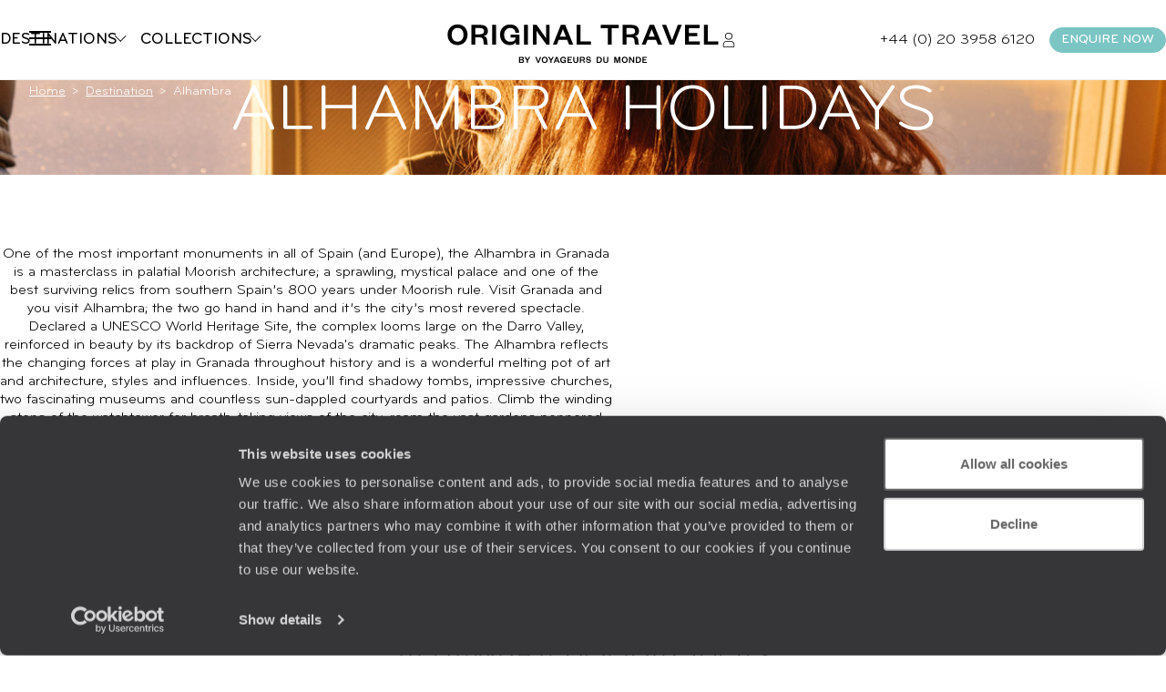

--- FILE ---
content_type: text/html; charset=utf-8
request_url: https://www.originaltravel.co.uk/place/alhambra-holidays
body_size: 38294
content:


<!doctype html>
<html class="no-js no-touch" lang="en">
<head>

    <!--AB Tasty-->
    <script src="//try.abtasty.com/ba320ae89b4f91662ab249097034eb59.js" data-cookieconsent="marketing"></script>

    <script async src="https://www.googletagmanager.com/gtag/js?id=UA-28473533-16"></script>
    <script data-cookieconsent="ignore">
        window.dataLayer = window.dataLayer || [];

        function gtag() { window.dataLayer.push(arguments); }
    </script>

        <script data-cookieconsent="ignore">
        dataLayer.push({
            'event': 'Page.display',
            'page': 'alhambra-holidays',
'page_chapter1':'','page_chapter2':'','page_chapter3':'',            'site_id': '606025',
            'user_id': '',
            'user_category': '',
            'site_level2': '1'
        });
    </script>

    <!-- Google Tag Manager (w,s,d,l,i stand for window,document,script,[data]layer,id) -->
    <script data-cookieconsent="ignore">
        (function (w, d, s, l, i) {
        w[l] = w[l] || []; w[l].push({
            'gtm.start':
                new Date().getTime(), event: 'gtm.js'
        }); var f = d.getElementsByTagName(s)[0],
            j = d.createElement(s), dl = l != 'dataLayer' ? '&l=' + l : ''; j.async = true; j.src =
                'https://www.googletagmanager.com/gtm.js?id=' + i + dl; f.parentNode.insertBefore(j, f);
        })(window, document, 'script', 'dataLayer', 'GTM-MG7FRZR');
    </script>


        <link rel="dns-prefetch" href="https://www.google-analytics.com" />
        <link rel="dns-prefetch" href="https://www.google.co.uk" />
        <link rel="dns-prefetch" href="https://www.google.com" />
        <link rel="dns-prefetch" href="https://googleads.g.doubleclick.net" />
        <link rel="dns-prefetch" href="https://stats.g.doubleclick.net" />
        <link rel="dns-prefetch" href="https://www.googleadservices.com" />

    <!-- Google Search Console-->
    <meta name="google-site-verification" content="" />






    <meta charset="utf-8">
    <meta name="viewport" content="width=device-width, initial-scale=1">
    <meta name="format-detection" content="telephone=no">
    <meta name="description" content="Original Travel : specialists in all types of Alhambra holidays. Discover all our Alhambra holiday offers. Request a personalised quote." />
    <meta property="og:image" content=https://www.originaltravel.co.uk/Img/export/tags />
    <title>Tailor-made Alhambra holidays 2026/2027 - Original Travel</title>
    <link rel="stylesheet" href="/StaticCss/main.css?638695049753148999" />
    <link rel="canonical" href="https://www.originaltravel.co.uk/place/alhambra-holidays" />
    <link rel="icon" type="image/x-icon" href="/img/v2/Favicon-OT-white.ico">

        <!-- Facebook ClickIdentifier -->
        <input id="clickIdentifierFacebook" runat="server" type="hidden" />

        <!-- Facebook ClickIdentifier -->
        <input id="clickIdentifierGoogleAds" runat="server" type="hidden" />
</head>
<body>
    <script type="application/ld+json" data-next-head="">
        [
            
        ]
    </script>
    <!-- Google Tag Manager (noscript) -->
    <noscript>
        <iframe src="https://www.googletagmanager.com/ns.html?id=GTM-MG7FRZR"
                height="0" width="0" style="display:none;visibility:hidden"></iframe>
    </noscript>
    <!-- End Google Tag Manager (noscript) -->
    





<header class="header " id="header">
    

<div class="megamenu" id="megamenu">

    <button class="megamenu__toggle" type="button" id="megamenu-toggle">
        <span class="bar bar1"></span>
        <span class="bar bar2"></span>
        <span class="bar bar3"></span>
    </button>
    <button class="megamenu__back" type="button" id="megamenu-back">
        <svg aria-hidden="true" class="icon" style="transform: scaleX(-1);">
            <use href="/img/v2/sprite.svg#right-arrow"></use>
        </svg>
        <span>Back</span>
    </button>

    <div class="megamenu__content" id="megamenu__content">

        <div class="megamenu__column megamenu__first-column megamenu__flex-column" id="megamenu-first-column">
            <div class="megamenu__row">
                <div class="megamenu__row-inner">
                    <div class="megamenu__tablist megamenu__list--1 js-tablist-manual" role="tablist">
                        <button id="megamenu-tab-1" class="mega-link" aria-selected="false" aria-controls="megamenu-tabpanel-1" type="button" role="tab">
                          <span class="mega-link__inner">
                            <span>Destinations</span>
                            <svg aria-hidden="true" class="icon mega-link__icon">
                                <use href="/img/v2/sprite.svg#right-arrow"></use>
                            </svg>
                          </span>
                        </button>
                        <button id="megamenu-tab-2" class="mega-link" aria-selected="false" aria-controls="megamenu-tabpanel-2" type="button" role="tab">
                          <span class="mega-link__inner">
                            <span>Collections</span>
                            <svg aria-hidden="true" class="icon mega-link__icon">
                                <use href="/img/v2/sprite.svg#right-arrow"></use>
                            </svg>
                          </span>
                        </button>
                        <button id="megamenu-tab-3" class="mega-link" aria-selected="false" aria-controls="megamenu-tabpanel-3" type="button" role="tab">
                          <span class="mega-link__inner">
                            <span>About us</span>
                            <svg aria-hidden="true" class="icon mega-link__icon">
                                <use href="/img/v2/sprite.svg#right-arrow"></use>
                            </svg>
                          </span>
                        </button>
                        <button id="megamenu-tab-4" class="mega-link" aria-selected="false" aria-controls="megamenu-tabpanel-4" type="button" role="tab">
                          <span class="mega-link__inner">
                            <span>Inspiration</span>
                            <svg aria-hidden="true" class="icon mega-link__icon">
                                <use href="/img/v2/sprite.svg#right-arrow"></use>
                            </svg>
                          </span>
                        </button>
                        <a class="btn btn-sm btn-primary mt-1 md-max" href="/enquire">
                            <span>
                                ENQUIRE NOW
                            </span>
                        </a>
                    </div>
                </div>
            </div>
            <div class="megamenu__row">
                <div class="megamenu__infos">
                    <ul class="megamenu__list megamenu__list--2">
                        <li>
                            <a href="/newsletter" class="mega-link not-underlined">
                                Sign up to our newsletter
                            </a>
                        </li>
                        <li>
                            <a href="/travel-agency-location/london" class="mega-link not-underlined link-icon">
                                <svg aria-hidden="true" class="icon">
                                    <use href="/img/v2/sprite.svg#pin"></use>
                                </svg>
                                Where to find us
                            </a>
                        </li>
                        <li>
                            <a href="/myaccount" class="mega-link not-underlined link-icon">
                                <svg aria-hidden="true" class="icon">
                                    <use href="/img/v2/sprite.svg#account"></use>
                                </svg>
                                My account
                            </a>
                        </li>
                    </ul>
                </div>
            </div>
        </div>
        <div class="megamenu__column megamenu__second-column" id="megamenu-second-column">
          <div id="megamenu-tabpanel-1" role="tabpanel" aria-labelledby="megamenu-tab-1">
              <div class="megamenu__row-inner">
                  <div class="js-tablist-manual" role="tablist">
                      <button id="megamenu-tab-1-1" class="mega-link" aria-selected="false" aria-controls="megamenu-tabpanel-1-1" type="button" role="tab">
                        <a href="/continent/africa-holidays" class="mega-link__inner not-underlined">
                          <span>Africa</span>
                          <svg aria-hidden="true" class="icon mega-link__icon">
                              <use href="/img/v2/sprite.svg#right-arrow"></use>
                          </svg>
                        </a>
                      </button>
                      <button id="megamenu-tab-1-2" class="mega-link" aria-selected="false" aria-controls="megamenu-tabpanel-1-2" type="button" role="tab">
                        <a href="/continent/americas-holidays" class="mega-link__inner not-underlined">
                          <span>Americas</span>
                          <svg aria-hidden="true" class="icon mega-link__icon">
                              <use href="/img/v2/sprite.svg#right-arrow"></use>
                          </svg>
                        </a>
                      </button>
                      <button id="megamenu-tab-1-3" class="mega-link" aria-selected="false" aria-controls="megamenu-tabpanel-1-3" type="button" role="tab">
                        <a href="/continent/asia-holidays" class="mega-link__inner not-underlined">
                          <span>Asia</span>
                          <svg aria-hidden="true" class="icon mega-link__icon">
                              <use href="/img/v2/sprite.svg#right-arrow"></use>
                          </svg>
                        </a>
                      </button>
                      <button id="megamenu-tab-1-4" class="mega-link" aria-selected="false" aria-controls="megamenu-tabpanel-1-4" type="button" role="tab">
                        <a href="/continent/australia-and-pacific-holidays" class="mega-link__inner not-underlined">
                          <span>Australia &amp; Pacific</span>
                          <svg aria-hidden="true" class="icon mega-link__icon">
                              <use href="/img/v2/sprite.svg#right-arrow"></use>
                          </svg>
                        </a>
                      </button>
                      <button id="megamenu-tab-1-5" class="mega-link" aria-selected="false" aria-controls="megamenu-tabpanel-1-5" type="button" role="tab">
                        <a href="/continent/caribbean-islands-holidays" class="mega-link__inner not-underlined">
                          <span>Caribbean Islands</span>
                          <svg aria-hidden="true" class="icon mega-link__icon">
                              <use href="/img/v2/sprite.svg#right-arrow"></use>
                          </svg>
                        </a>
                      </button>
                      <button id="megamenu-tab-1-6" class="mega-link" aria-selected="false" aria-controls="megamenu-tabpanel-1-6" type="button" role="tab">
                        <a href="/continent/europe-holidays" class="mega-link__inner not-underlined">
                          <span>Europe</span>
                          <svg aria-hidden="true" class="icon mega-link__icon">
                              <use href="/img/v2/sprite.svg#right-arrow"></use>
                          </svg>
                        </a>
                      </button>
                      <button id="megamenu-tab-1-7" class="mega-link" aria-selected="false" aria-controls="megamenu-tabpanel-1-7" type="button" role="tab">
                        <a href="/continent/indian-ocean-islands-holidays" class="mega-link__inner not-underlined">
                          <span>Indian Ocean Islands</span>
                          <svg aria-hidden="true" class="icon mega-link__icon">
                              <use href="/img/v2/sprite.svg#right-arrow"></use>
                          </svg>
                        </a>
                      </button>
                      <button id="megamenu-tab-1-8" class="mega-link" aria-selected="false" aria-controls="megamenu-tabpanel-1-8" type="button" role="tab">
                        <a href="/continent/north-africa-and-middle-east-holidays" class="mega-link__inner not-underlined">
                          <span>North Africa &amp; Middle East</span>
                          <svg aria-hidden="true" class="icon mega-link__icon">
                              <use href="/img/v2/sprite.svg#right-arrow"></use>
                          </svg>
                        </a>
                      </button>
                      <a href="/destination/antarctica-holidays" class="mega-link not-underlined">
                          <span>Antarctica</span>
                      </a>
                      <a href="/collection/world-tours/179" class="mega-link not-underlined" >
                          <span>World Tours</span>
                      </a>
                  </div>
              </div>
          </div>
          <div id="megamenu-tabpanel-2" role="tabpanel" aria-labelledby="megamenu-tab-2" class="double-width">
              <div class="megamenu__row-inner">
                    <ul class="grid megamenu__list-grid--3">
                            <li class="relative scale">
                                <div class="radius-sm overflow-hidden">
                                    <img class="cover ratio-1" src="/Img/en/voyages/Config/Envie/Mobile/LR-Envie-26.jpg" loading="lazy" alt="">
                                </div>
                                <a href="/collection/family-holidays/26" class="megadropdown__link not-underlined extended-link">Family Holidays</a>
                            </li>
                            <li class="relative scale">
                                <div class="radius-sm overflow-hidden">
                                    <img class="cover ratio-1" src="/Img/en/voyages/Config/Envie/Mobile/LR-Envie-78.jpg" loading="lazy" alt="">
                                </div>
                                <a href="/collection/road-trips/78" class="megadropdown__link not-underlined extended-link">Road Trips</a>
                            </li>
                            <li class="relative scale">
                                <div class="radius-sm overflow-hidden">
                                    <img class="cover ratio-1" src="/Img/en/voyages/Config/Envie/Mobile/LR-Envie-330.jpg" loading="lazy" alt="">
                                </div>
                                <a href="/collection/travel-bucket-list/330" class="megadropdown__link not-underlined extended-link">Travel Bucket List</a>
                            </li>
                            <li class="relative scale">
                                <div class="radius-sm overflow-hidden">
                                    <img class="cover ratio-1" src="/Img/en/voyages/Config/Envie/Mobile/LR-Envie-323.jpg" loading="lazy" alt="">
                                </div>
                                <a href="/collection/sabbaticals/323" class="megadropdown__link not-underlined extended-link">Sabbaticals</a>
                            </li>
                            <li class="relative scale">
                                <div class="radius-sm overflow-hidden">
                                    <img class="cover ratio-1" src="/Img/en/voyages/Config/Envie/Mobile/LR-Envie-75.jpg" loading="lazy" alt="">
                                </div>
                                <a href="/collection/train-travel/75" class="megadropdown__link not-underlined extended-link">Train Travel</a>
                            </li>
                            <li class="relative scale">
                                <div class="radius-sm overflow-hidden">
                                    <img class="cover ratio-1" src="/Img/en/voyages/Config/Envie/Mobile/LR-Envie-132.jpg" loading="lazy" alt="">
                                </div>
                                <a href="/collection/honeymoons/132" class="megadropdown__link not-underlined extended-link">Honeymoons</a>
                            </li>
                            <li class="relative scale">
                                <div class="radius-sm overflow-hidden">
                                    <img class="cover ratio-1" src="/Img/en/voyages/Config/Envie/Mobile/LR-Envie-65.jpg" loading="lazy" alt="">
                                </div>
                                <a href="/collection/safari-holidays/65" class="megadropdown__link not-underlined extended-link">Safari Holidays</a>
                            </li>
                            <li class="relative scale">
                                <div class="radius-sm overflow-hidden">
                                    <img class="cover ratio-1" src="/Img/en/voyages/Config/Envie/Mobile/LR-Envie-33.jpg" loading="lazy" alt="">
                                </div>
                                <a href="/collection/couples-holidays/33" class="megadropdown__link not-underlined extended-link">Couples Holidays</a>
                            </li>
                    </ul>
                    <a href="/collection" class="btn block mt-2">View all our collections</a>
                </div>
          </div>
          <div id="megamenu-tabpanel-3" role="tabpanel" aria-labelledby="megamenu-tab-3">
              <div class="megamenu__row-inner">
                  <ul class="mb4">
                      <li>
                          <a href="/tailor-made-travel" class="mega-link not-underlined">Tailor-Made Holidays</a>
                      </li>
                      <li>
                          <a href="/our-services" class="mega-link not-underlined">Original Services</a>
                      </li>
                      <li>
                          <a href="/travel-company" class="mega-link not-underlined">Our Specialists</a>
                      </li>
                      <li>
                          <a href="/meet-the-team" class="mega-link not-underlined">Meet The Team</a>
                      </li>
                      <li>
                          <a href="/original-thinking" class="mega-link not-underlined">Original Thinking</a>
                      </li>
                      <li>
                          <a href="/carbon-absorption" class="mega-link not-underlined">Carbon Absorption</a>
                      </li>
                      <li>
                          <a href="/the-foundation" class="mega-link not-underlined">Our Foundation</a>
                      </li>
                      <li>
                          <a href="/customer-reviews" class="mega-link not-underlined">Client Reviews</a>
                      </li>
                      <li>
                          <a href="/careers" class="mega-link not-underlined">Work for Us</a>
                      </li>
                  </ul>
              </div>
          </div>
          <div id="megamenu-tabpanel-4" role="tabpanel" aria-labelledby="megamenu-tab-4">
              <div class="megamenu__row-inner">
                  <ul class="mb4">
                      <li>
                          <a href="/travel-blog" class="mega-link not-underlined">Travel Blog</a>
                      </li>
                      <li>
                          <a href="/travel-guide" class="mega-link not-underlined">Travel Guides</a>
                      </li>
                      <li>
                          <a href="/brochure" class="mega-link not-underlined">Our Brochures</a>
                      </li>
                      <li>
                          <a href="/brochure/original-traveller-magazine" class="mega-link not-underlined">Our Magazine</a>
                      </li>
                      <li>
                          <a href="/travel-trends" class="mega-link not-underlined">Travel Trends</a>
                      </li>
                      <li>
                          <a href="/seasons" class="mega-link not-underlined">Where to Go When</a>
                      </li>
                      <li>
                          <a href="/where-to-go" class="mega-link not-underlined">Not Sure Where to Go?</a>
                      </li>

                  </ul>
              </div>
          </div>
        </div>
        <div class="megamenu__column megamenu__third-column" id="megamenu-third-column">
            <div id="megamenu-tabpanel-1-1" role="tabpanel" aria-labelledby="megamenu-tab-1-1" class="double-width">
                <div class="megamenu__row-inner">
                    <ul class="megamenu__list-columns mb-2">
                        <li>
                            <a href="/destination/botswana-holidays" class="not-underlined">Botswana</a>
                        </li>
                        <li>
                            <button rel="L2Rlc3RpbmF0aW9uL2VneXB0LWhvbGlkYXlz" class="obf link not-underlined">Egypt</button>
                        </li>
                        <li>
                            <a href="/destination/ethiopia-holidays" class="not-underlined">Ethiopia</a>
                        </li>
                        <li>
                            <a href="/destination/kenya-holidays" class="not-underlined">Kenya</a>
                        </li>
                        <li>
                            <a href="/destination/madagascar-holidays" class="not-underlined">Madagascar</a>
                        </li>
                        <li>
                            <button rel="L2Rlc3RpbmF0aW9uL21vcm9jY28taG9saWRheXM" class="obf link not-underlined">Morocco</button>
                        </li>
                        <li>
                            <a href="/destination/mozambique-holidays" class="not-underlined">Mozambique</a>
                        </li>
                        <li>
                            <a href="/destination/namibia-holidays" class="not-underlined">Namibia</a>
                        </li>
                        <li>
                            <a href="/destination/rwanda-holidays" class="not-underlined">Rwanda</a>
                        </li>
                        <li>
                            <a href="/destination/sao-tome-and-principe-holidays" class="not-underlined">Sao Tome and Principe</a>
                        </li>
                        <li>
                            <a href="/destination/south-africa-holidays" class="not-underlined">South Africa</a>
                        </li>
                        <li>
                            <a href="/destination/tanzania-holidays" class="not-underlined">Tanzania</a>
                        </li>
                        <li>
                            <a href="/destination/uganda-holidays" class="not-underlined">Uganda</a>
                        </li>
                        <li>
                            <a href="/destination/zambia-holidays" class="not-underlined">Zambia</a>
                        </li>
                        <li>
                            <a href="/destination/zimbabwe-holidays" class="not-underlined">Zimbabwe</a>
                        </li>
                    </ul>
                    <div class="grid grid-cols-2 gap-2">
                        <div class="relative scale">
                            <a href="/seasons" class="mega-link not-underlined extended-link">
                                Where to go when ?
                            </a>
                            <div class="radius overflow-hidden flex-1">
                                <img class="ratio-2/3 cover" src="/img/v2/actus/4.jpg" alt="">
                            </div>
                        </div>
                        <div class="relative scale">
                            <a href="/where-to-go" class="mega-link not-underlined extended-link text-nowrap">
                                Not sure where to go
                            </a>
                            <div class="radius overflow-hidden flex-1">
                                <img class="ratio-2/3 cover" src="/img/v2/collections/travel-blog.jpg" alt="">
                            </div>
                        </div>
                    </div>
                </div>
            </div>
            <div id="megamenu-tabpanel-1-2" role="tabpanel" aria-labelledby="megamenu-tab-1-2" class="double-width">
                <div class="megamenu__row-inner">
                    <ul class="megamenu__list-columns mb-2">
                        <li>
                            <a href="/destination/argentina-holidays" class="not-underlined">Argentina</a>
                        </li>
                        <li>
                            <a href="/destination/belize-holidays" class="not-underlined">Belize</a>
                        </li>
                        <li>
                            <a href="/destination/bolivia-holidays" class="not-underlined">Bolivia</a>
                        </li>
                        <li>
                            <a href="/destination/brazil-holidays" class="not-underlined">Brazil</a>
                        </li>
                        <li>
                            <a href="/destination/canada-holidays" class="not-underlined">Canada</a>
                        </li>
                        <li>
                            <a href="/destination/chile-holidays" class="not-underlined">Chile</a>
                        </li>
                        <li>
                            <a href="/destination/colombia-holidays" class="not-underlined">Colombia</a>
                        </li>
                        <li>
                            <a href="/destination/costa-rica-holidays" class="not-underlined">Costa Rica</a>
                        </li>
                        <li>
                            <a href="/destination/cuba-holidays" class="not-underlined">Cuba</a>
                        </li>
                        <li>
                            <a href="/destination/ecuador-holidays" class="not-underlined">Ecuador</a>
                        </li>
                        <li>
                            <a href="/destination/guatemala-holidays" class="not-underlined">Guatemala</a>
                        </li>
                        <li>
                            <a href="/destination/guyana-holidays" class="not-underlined">Guyana</a>
                        </li>
                        <li>
                            <a href="/destination/mexico-holidays" class="not-underlined">Mexico</a>
                        </li>
                        <li>
                            <a href="/destination/nicaragua-holidays" class="not-underlined">Nicaragua</a>
                        </li>
                        <li>
                            <a href="/destination/panama-holidays" class="not-underlined">Panama</a>
                        </li>
                        <li>
                            <a href="/destination/peru-holidays" class="not-underlined">Peru</a>
                        </li>
                        <li>
                            <a href="/destination/uruguay-holidays" class="not-underlined">Uruguay</a>
                        </li>
                        <li>
                            <a href="/destination/usa-holidays" class="not-underlined">USA</a>
                        </li>
                    </ul>
                    <div class="grid grid-cols-2 gap-2">
                        <div class="relative scale">
                            <a href="/seasons" class="mega-link not-underlined extended-link">
                                Where to go when ?
                            </a>
                            <div class="radius overflow-hidden flex-1">
                                <img class="ratio-2/3 cover" src="/img/v2/actus/4.jpg" alt="">
                            </div>
                        </div>
                        <div class="relative scale">
                            <a href="/where-to-go" class="mega-link not-underlined extended-link text-nowrap">
                                Not sure where to go
                            </a>
                            <div class="radius overflow-hidden flex-1">
                                <img class="ratio-2/3 cover" src="/img/v2/collections/travel-blog.jpg" alt="">
                            </div>
                        </div>
                    </div>
                </div>
            </div>
            <div id="megamenu-tabpanel-1-3" role="tabpanel" aria-labelledby="megamenu-tab-1-3" class="double-width">
                <div class="megamenu__row-inner">
                    <ul class="megamenu__list-columns mb-2">
                      <li>
                          <a href="/destination/bhutan-holidays" class="not-underlined">Bhutan</a>
                      </li>
                      <li>
                          <a href="/destination/cambodia-holidays" class="not-underlined">Cambodia</a>
                      </li>
                      <li>
                          <a href="/destination/china-holidays" class="not-underlined">China</a>
                      </li>
                      <li>
                          <a href="/destination/india-holidays" class="not-underlined">India</a>
                      </li>
                      <li>
                          <a href="/destination/indonesia-holidays" class="not-underlined">Indonesia</a>
                      </li>
                      <li>
                          <a href="/destination/japan-holidays" class="not-underlined">Japan</a>
                      </li>
                      <li>
                          <a href="/destination/kyrgyzstan-holidays" class="not-underlined">Kyrgyzstan</a>
                      </li>
                      <li>
                          <a href="/destination/lao-people-s-democratic-republic-holidays" class="not-underlined">Laos</a>
                      </li>
                      <li>
                          <a href="/destination/malaysia-holidays" class="not-underlined">Malaysia</a>
                      </li>
                      <li>
                          <a href="/destination/mongolia-holidays" class="not-underlined">Mongolia</a>
                      </li>
                      <li>
                          <a href="/destination/nepal-holidays" class="not-underlined">Nepal</a>
                      </li>
                      <li>
                          <a href="/destination/philippines-holidays" class="not-underlined">Philippines</a>
                      </li>
                      <li>
                          <a href="/destination/singapore-holidays" class="not-underlined">Singapore</a>
                      </li>
                      <li>
                          <a href="/destination/south-korea-holidays" class="not-underlined">South Korea</a>
                      </li>
                      <li>
                          <a href="/destination/sri-lanka-holidays" class="not-underlined">Sri Lanka</a>
                      </li>
                      <li>
                          <a href="/destination/thailand-holidays" class="not-underlined">Thailand</a>
                      </li>
                      <li>
                          <a href="/destination/uzbekistan-holidays" class="not-underlined">Uzbekistan</a>
                      </li>
                      <li>
                          <a href="/destination/vietnam-holidays" class="not-underlined">Vietnam</a>
                      </li>
                    </ul>
                    <div class="grid grid-cols-2 gap-2">
                        <div class="relative scale">
                            <a href="/seasons" class="mega-link not-underlined extended-link">
                                Where to go when ?
                            </a>
                            <div class="radius overflow-hidden flex-1">
                                <img class="ratio-2/3 cover" src="/img/v2/actus/4.jpg" alt="">
                            </div>
                        </div>
                        <div class="relative scale">
                            <a href="/where-to-go" class="mega-link not-underlined extended-link text-nowrap">
                                Not sure where to go
                            </a>
                            <div class="radius overflow-hidden flex-1">
                                <img class="ratio-2/3 cover" src="/img/v2/collections/travel-blog.jpg" alt="">
                            </div>
                        </div>
                    </div>
                </div>
            </div>
            <div id="megamenu-tabpanel-1-4" role="tabpanel" aria-labelledby="megamenu-tab-1-4" class="double-width">
                <div class="megamenu__row-inner">
                    <ul class="megamenu__list-columns mb-2" style="column-fill:auto;">
                        <li>
                            <a href="/destination/australia-holidays" class="not-underlined">Australia</a>
                        </li>
                        <li>
                            <a href="/destination/fiji-holidays" class="not-underlined">Fiji</a>
                        </li>
                        <li>
                            <a href="/destination/french-polynesia-holidays" class="not-underlined">French Polynesia</a>
                        </li>
                        <li>
                            <a href="/destination/new-zealand-holidays" class="not-underlined">New Zealand</a>
                        </li>
                    </ul>
                    <div class="grid grid-cols-2 gap-2">
                        <div class="relative scale">
                            <a href="/seasons" class="mega-link not-underlined extended-link">
                                Where to go when ?
                            </a>
                            <div class="radius overflow-hidden flex-1">
                                <img class="ratio-2/3 cover" src="/img/v2/actus/4.jpg" alt="">
                            </div>
                        </div>
                        <div class="relative scale">
                            <a href="/where-to-go" class="mega-link not-underlined extended-link text-nowrap">
                                Not sure where to go
                            </a>
                            <div class="radius overflow-hidden flex-1">
                                <img class="ratio-2/3 cover" src="/img/v2/collections/travel-blog.jpg" alt="">
                            </div>
                        </div>
                    </div>
                </div>
            </div>
            <div id="megamenu-tabpanel-1-5" role="tabpanel" aria-labelledby="megamenu-tab-1-5" class="double-width">
                <div class="megamenu__row-inner">
                    <ul class="megamenu__list-columns mb-2">
                        <li>
                            <a href="/destination/anguilla-holidays" class="not-underlined">Anguilla</a>
                        </li>
                        <li>
                            <a href="/destination/antigua-and-barbuda-holidays" class="not-underlined">Antigua and Barbuda</a>
                        </li>
                        <li>
                            <a href="/destination/bahamas-holidays" class="not-underlined">Bahamas</a>
                        </li>
                        <li>
                            <a href="/destination/barbados-holidays" class="not-underlined">Barbados</a>
                        </li>
                          <li>
                            <a href="/destination/virgin-islands-british-holidays" class="not-underlined">British Virgin Islands</a>
                        </li>
                        <li>
                            <a href="/destination/grenada-holidays" class="not-underlined">Grenada</a>
                        </li>
                        <li>
                            <a href="/destination/guadeloupe-holidays" class="not-underlined">Guadeloupe</a>
                        </li>
                        <li>
                            <a href="/destination/jamaica-holidays" class="not-underlined">Jamaica</a>
                        </li>
                        <li>
                            <a href="/destination/martinique-holidays" class="not-underlined">Martinique</a>
                        </li>
                        <li>
                            <a href="/destination/saint-vincent-and-the-grenadines-holidays" class="not-underlined">St Vincent and the Grenadines</a>
                        </li>
                        <li>
                            <a href="/destination/saint-barthelemy-holidays" class="not-underlined">St Barts</a>
                        </li>
                        <li>
                            <a href="/destination/saint-lucia-holidays" class="not-underlined">St Lucia</a>
                        </li>
                        <li>
                            <a href="/destination/turks-and-caicos-islands-holidays" class="not-underlined">Turks and Caicos Islands</a>
                        </li>
                    </ul>
                    <div class="grid grid-cols-2 gap-2">
                        <div class="relative scale">
                            <a href="/seasons" class="mega-link not-underlined extended-link">
                                Where to go when ?
                            </a>
                            <div class="radius overflow-hidden flex-1">
                                <img class="ratio-2/3 cover" src="/img/v2/actus/4.jpg" alt="">
                            </div>
                        </div>
                        <div class="relative scale">
                            <a href="/where-to-go" class="mega-link not-underlined extended-link text-nowrap">
                                Not sure where to go
                            </a>
                            <div class="radius overflow-hidden flex-1">
                                <img class="ratio-2/3 cover" src="/img/v2/collections/travel-blog.jpg" alt="">
                            </div>
                        </div>
                    </div>
                </div>
            </div>
            <div id="megamenu-tabpanel-1-6" role="tabpanel" aria-labelledby="megamenu-tab-1-6" class="double-width">
                <div class="megamenu__row-inner">
                    <ul class="megamenu__list-columns mb-2">
                        <li>
                          <a href="/destination/albania-holidays" class="not-underlined">Albania</a>
                      </li>
                      <li>
                          <a href="/destination/armenia-holidays" class="not-underlined">Armenia</a>
                      </li>
                      <li>
                          <a href="/destination/austria-holidays" class="not-underlined">Austria</a>
                      </li>
                      <li>
                          <a href="/destination/belgium-holidays" class="not-underlined">Belgium</a>
                      </li>
                      <li>
                          <a href="/destination/croatia-holidays" class="not-underlined">Croatia</a>
                      </li>
                      <li>
                          <a href="/destination/cyprus-holidays" class="not-underlined">Cyprus</a>
                      </li>
                      <li>
                          <a href="/destination/czech-republic-holidays" class="not-underlined">Czech Republic</a>
                      </li>
                      <li>
                          <a href="/destination/denmark-holidays" class="not-underlined">Denmark</a>
                      </li>
                      <li>
                          <a href="/destination/finland-holidays" class="not-underlined">Finland</a>
                      </li>
                      <li>
                          <a href="/destination/france-holidays" class="not-underlined">France</a>
                      </li>
                      <li>
                          <a href="/destination/georgia-holidays" class="not-underlined">Georgia</a>
                      </li>
                      <li>
                          <a href="/destination/germany-holidays" class="not-underlined">Germany</a>
                      </li>
                      <li>
                          <a href="/destination/greece-holidays" class="not-underlined">Greece</a>
                      </li>
                      <li>
                          <a href="/destination/hungary-holidays" class="not-underlined">Hungary</a>
                      </li>
                      <li>
                          <a href="/destination/iceland-holidays" class="not-underlined">Iceland</a>
                      </li>
                      <li>
                          <a href="/destination/ireland-holidays" class="not-underlined">Ireland</a>
                      </li>
                      <li>
                          <a href="/destination/italy-holidays" class="not-underlined">Italy</a>
                      </li>
                      <li>
                          <a href="/destination/malta-holidays" class="not-underlined">Malta</a>
                      </li>
                      <li>
                          <a href="/destination/montenegro-holidays" class="not-underlined">Montenegro</a>
                      </li>
                      <li>
                          <a href="/destination/the-netherlands-holidays" class="not-underlined">Netherlands</a>
                      </li>
                      <li>
                          <a href="/destination/norway-holidays" class="not-underlined">Norway</a>
                      </li>
                      <li>
                          <a href="/destination/portugal-holidays" class="not-underlined">Portugal</a>
                      </li>
                      <li>
                          <a href="/destination/romania-holidays" class="not-underlined">Romania</a>
                      </li>
                      <li>
                          <a href="/destination/slovenia-holidays" class="not-underlined">Slovenia</a>
                      </li>
                      <li>
                          <a href="/destination/spain-holidays" class="not-underlined">Spain</a>
                      </li>
                      <li>
                          <a href="/destination/sweden-holidays" class="not-underlined">Sweden</a>
                      </li>
                      <li>
                          <a href="/destination/switzerland-holidays" class="not-underlined">Switzerland</a>
                      </li>
                      <li>
                          <a href="/destination/turkey-holidays" class="not-underlined">Turkey</a>
                      </li>
                      <li>
                          <a href="/destination/united-kingdom-holidays" class="not-underlined">United Kingdom</a>
                      </li>
                    </ul>
                    <div class="grid grid-cols-2 gap-2">
                        <div class="relative scale">
                            <a href="/seasons" class="mega-link not-underlined extended-link">
                                Where to go when ?
                            </a>
                            <div class="radius overflow-hidden flex-1">
                                <img class="ratio-2/3 cover" src="/img/v2/actus/4.jpg" alt="">
                            </div>
                        </div>
                        <div class="relative scale">
                            <a href="/where-to-go" class="mega-link not-underlined extended-link text-nowrap">
                                Not sure where to go
                            </a>
                            <div class="radius overflow-hidden flex-1">
                                <img class="ratio-2/3 cover" src="/img/v2/collections/travel-blog.jpg" alt="">
                            </div>
                        </div>
                    </div>
                </div>
            </div>
            <div id="megamenu-tabpanel-1-7" role="tabpanel" aria-labelledby="megamenu-tab-1-7" class="double-width">
                <div class="megamenu__row-inner">
                    <ul class="megamenu__list-columns mb-2" style="column-fill:auto;">
                      <li>
                          <a href="/destination/maldives-holidays" class="not-underlined">Maldives</a>
                      </li>
                      <li>
                          <a href="/destination/mauritius-holidays" class="not-underlined">Mauritius</a>
                      </li>
                        <li>
                          <a href="/destination/reunion-holidays" class="not-underlined">Reunion</a>
                      </li>
                      <li>
                          <a href="/destination/seychelles-holidays" class="not-underlined">Seychelles</a>
                      </li>
                    </ul>
                    <div class="grid grid-cols-2 gap-2">
                        <div class="relative scale">
                            <a href="/seasons" class="mega-link not-underlined extended-link">
                                Where to go when ?
                            </a>
                            <div class="radius overflow-hidden flex-1">
                                <img class="ratio-2/3 cover" src="/img/v2/actus/4.jpg" alt="">
                            </div>
                        </div>
                        <div class="relative scale">
                            <a href="/where-to-go" class="mega-link not-underlined extended-link text-nowrap">
                                Not sure where to go
                            </a>
                            <div class="radius overflow-hidden flex-1">
                                <img class="ratio-2/3 cover" src="/img/v2/collections/travel-blog.jpg" alt="">
                            </div>
                        </div>
                    </div>
                </div>
            </div>
            <div id="megamenu-tabpanel-1-8" role="tabpanel" aria-labelledby="megamenu-tab-1-8" class="double-width">
                <div class="megamenu__row-inner">
                    <ul class="megamenu__list-columns mb-2">
                        <li>
                            <a href="/destination/egypt-holidays" class="not-underlined">Egypt</a>
                        </li>
                        <li>
                            <a href="/destination/israel-holidays" class="not-underlined">Israel</a>
                        </li>
                        <li>
                            <a href="/destination/jordan-holidays" class="not-underlined">Jordan</a>
                        </li>
                        <li>
                            <a href="/destination/morocco-holidays" class="not-underlined">Morocco</a>
                        </li>
                        <li>
                            <a href="/destination/oman-holidays" class="not-underlined">Oman</a>
                        </li>
                        <li>
                            <a href="/destination/saudi-arabia-holidays" class="not-underlined">Saudi Arabia</a>
                        </li>
                        <li>
                            <a href="/destination/tunisia-holidays" class="not-underlined">Tunisia</a>
                        </li>
                        <li>
                            <a href="/destination/united-arab-emirates-holidays" class="not-underlined">United Arab Emirates</a>
                        </li>
                    </ul>
                    <div class="grid grid-cols-2 gap-2">
                        <div class="relative scale">
                            <a href="/seasons" class="mega-link not-underlined extended-link">
                                Where to go when ?
                            </a>
                            <div class="radius overflow-hidden flex-1">
                                <img class="ratio-2/3 cover" src="/img/v2/actus/4.jpg" alt="">
                            </div>
                        </div>
                        <div class="relative scale">
                            <a href="/where-to-go" class="mega-link not-underlined extended-link text-nowrap">
                                Not sure where to go
                            </a>
                            <div class="radius overflow-hidden flex-1">
                                <img class="ratio-2/3 cover" src="/img/v2/collections/travel-blog.jpg" alt="">
                            </div>
                        </div>
                    </div>
                </div>
            </div>
        </div>
    </div>
    <script>
        document.addEventListener("DOMContentLoaded", () => {

            const resetTab = (query) => {
                document.querySelectorAll(query).forEach(elm => {
                    elm.removeAttribute('tabindex');
                    elm.ariaSelected = "false";
                });
            }

            const resetTabpanel = (query) => {
                document.querySelectorAll(query).forEach(elm => {
                    elm.ariaHidden = "true";
                });
            }

            if (window.DetectIt.primaryInput === 'mouse') {
                document.querySelectorAll('.mega-link[role="tab"]').forEach(elm => {
                    elm.onmouseenter = e => {
                        e.target.click();
                    }
                });
            }

            document.querySelectorAll('#megamenu-first-column .mega-link[role="tab"]').forEach(elm => {
                elm.onclick = e => {
                    resetTab('#megamenu-second-column .mega-link[role="tab"]');
                    resetTabpanel('#megamenu-third-column [role="tabpanel"]');
                };
            });

            document.getElementById('megamenu-toggle').onclick = e => {
                e.currentTarget.classList.toggle('is-active');
                if (e.currentTarget.classList.contains('is-active')) {
                    addClickOusideMegamenuEvent();
                } else {
                    resetTab('#megamenu .mega-link[role="tab"]');
                    resetTabpanel('#megamenu [role="tabpanel"]');
                    removeClickOusideMegamenuEvent();
                }
            };

            document.getElementById('megamenu-back').onclick = e => {
                if (document.querySelector('#megamenu-second-column .mega-link[role="tab"][aria-selected="true"]')) {
                    resetTab('#megamenu-second-column .mega-link[role="tab"]');
                    resetTabpanel('#megamenu-third-column [role="tabpanel"]');
                } else {
                    resetTab('#megamenu-first-column .mega-link[role="tab"]');
                    resetTabpanel('#megamenu-second-column [role="tabpanel"]');
                }
            };

            if (document.getElementById('megamenu-toggle').classList.contains("is-active")) {
                addClickOusideMegamenuEvent();
            }

            const addClickOusideMegamenuEvent = () => {
                document.addEventListener('click', clickOusideMegamenuCallback);
            }
            const removeClickOusideMegamenuEvent = () => {
                document.removeEventListener('click', clickOusideMegamenuCallback);
            }

            const clickOusideMegamenuCallback = e => {
                const megamenuContent = document.querySelector('#megamenu__content');
                const megamenuToggle = document.querySelector('#megamenu-toggle');
                const megamenuBack = document.querySelector('#megamenu-back');

                if (!megamenuContent.contains(e.target) || e.target == megamenuContent) {
                    if (
                        !megamenuToggle.contains(e.target) && e.target != megamenuToggle
                        && !megamenuBack.contains(e.target) && e.target != megamenuBack
                    ) {
                        document.getElementById('megamenu-toggle').click();
                    }
                }
            }
            document.addEventListener('click', function(e) {
              if(e.target.classList.contains('obf')) {
                const base64Url = e.target.getAttribute('rel');
                const decodedUrl = atob(base64Url);
                window.location.href = decodedUrl;
              }
              if(e.target.classList.contains('obf-blank')) {
                const base64Url = e.target.getAttribute('rel');
                const decodedUrl = atob(base64Url);
                window.open(decodedUrl, '_blank');
              }
            });
            document.querySelectorAll('.obf2').forEach(elm => {
              elm.onclick = e => {
                const base64Url = e.currentTarget.getAttribute('rel');
                const decodedUrl = atob(base64Url);
                window.location.href = decodedUrl;
              };
            });
            document.querySelectorAll('.obf2-blank').forEach(elm => {
              elm.onclick = e => {
                const base64Url = e.currentTarget.getAttribute('rel');
                const decodedUrl = atob(base64Url);
                window.open(decodedUrl, '_blank');
              };
            });
        })


    </script>
</div>
    <a href="/" class="header-logo">
        <svg aria-label="Original travel" role="img">
            <use href="/img/v2/logo.svg#logo"></use>
        </svg>
    </a>
    <nav class="navigation" role="navigation">
    <ul class="navigation__list navigation__list--left">
        <li class="navigation__item navigation__item--destinations">
            

<div class="megadropdown">
    <button class="megadropdown__btn">
        <span>Destinations</span>
    </button>
    <div class="megadropdown__content">
        <div class="megadropdown__inner flex">
            <div class="megadropdown__column flex-grow-1">

                <div class="flex gap-2">
                    <div class="flex-shrink-0" style="width: 16rem">
                        <div class="js-tablist-manual" role="tablist">
                            <button id="megadropdown-1-tab-1" class="mega-link" aria-selected="true" aria-controls="megadropdown-1-tabpanel-1" type="button" role="tab">
                              <a href="/continent/africa-holidays" class="mega-link__inner not-underlined">
                                <span>Africa</span>
                                <svg aria-hidden="true" class="icon mega-link__icon">
                                    <use href="/img/v2/sprite.svg#right-arrow"></use>
                                </svg>
                              </a>
                            </button>
                            <button id="megadropdown-1-tab-2" class="mega-link" aria-selected="false" aria-controls="megadropdown-1-tabpanel-2" type="button" role="tab" tabindex="-1">
                              <a href="/continent/americas-holidays" class="mega-link__inner not-underlined">
                                <span>Americas</span>
                                <svg aria-hidden="true" class="icon mega-link__icon">
                                    <use href="/img/v2/sprite.svg#right-arrow"></use>
                                </svg>
                              </a>
                            </button>
                            <button id="megadropdown-1-tab-3" class="mega-link" aria-selected="false" aria-controls="megadropdown-1-tabpanel-3" type="button" role="tab" tabindex="-1">
                              <a href="/continent/asia-holidays" class="mega-link__inner not-underlined">
                                <span>Asia</span>
                                <svg aria-hidden="true" class="icon mega-link__icon">
                                    <use href="/img/v2/sprite.svg#right-arrow"></use>
                                </svg>
                              </a>
                            </button>
                            <button id="megadropdown-1-tab-4" class="mega-link" aria-selected="false" aria-controls="megadropdown-1-tabpanel-4" type="button" role="tab" tabindex="-1">
                              <a href="/continent/australia-and-pacific-holidays" class="mega-link__inner not-underlined">
                                <span>Australia &amp; Pacific</span>
                                <svg aria-hidden="true" class="icon mega-link__icon">
                                    <use href="/img/v2/sprite.svg#right-arrow"></use>
                                </svg>
                              </a>
                            </button>
                            <button id="megadropdown-1-tab-5" class="mega-link" aria-selected="false" aria-controls="megadropdown-1-tabpanel-5" type="button" role="tab" tabindex="-1">
                              <a href="/continent/caribbean-islands-holidays" class="mega-link__inner not-underlined">
                                <span>Caribbean Islands</span>
                                <svg aria-hidden="true" class="icon mega-link__icon">
                                    <use href="/img/v2/sprite.svg#right-arrow"></use>
                                </svg>
                              </a>
                            </button>
                            <button id="megadropdown-1-tab-6" class="mega-link" aria-selected="false" aria-controls="megadropdown-1-tabpanel-6" type="button" role="tab" tabindex="-1">
                              <a href="/continent/europe-holidays" class="mega-link__inner not-underlined">
                                <span>Europe</span>
                                <svg aria-hidden="true" class="icon mega-link__icon">
                                    <use href="/img/v2/sprite.svg#right-arrow"></use>
                                </svg>
                              </a>
                            </button>
                            <button id="megadropdown-1-tab-7" class="mega-link" aria-selected="false" aria-controls="megadropdown-1-tabpanel-7" type="button" role="tab" tabindex="-1">
                              <a href="/continent/indian-ocean-islands-holidays" class="mega-link__inner not-underlined">
                                <span>Indian Ocean Islands</span>
                                <svg aria-hidden="true" class="icon mega-link__icon">
                                    <use href="/img/v2/sprite.svg#right-arrow"></use>
                                </svg>
                              </a>
                            </button>
                            <button id="megadropdown-1-tab-8" class="mega-link" aria-selected="false" aria-controls="megadropdown-1-tabpanel-8" type="button" role="tab" tabindex="-1">
                              <a href="/continent/north-africa-and-middle-east-holidays" class="mega-link__inner not-underlined">
                                <span>North Africa &amp; Middle East</span>
                                <svg aria-hidden="true" class="icon mega-link__icon">
                                    <use href="/img/v2/sprite.svg#right-arrow"></use>
                                </svg>
                              </a>
                            </button>
                            <a href="/destination/antarctica-holidays" class="mega-link not-underlined">
                                <span>Antarctica</span>
                            </a>
                            <a href="/collection/world-tours/179" class="mega-link not-underlined" >
                                <span>World Tours</span>
                            </a>
                        </div>

                    </div>
                    <div class="flex-grow-1" style="max-width:60%;">
                        <div id="megadropdown-1-tabpanel-1" role="tabpanel" aria-labelledby="megadropdown-1-tab-1">
                            <ul class="megamenu__list-columns">
                                <li>
                                    <a href="/destination/botswana-holidays" class="not-underlined">Botswana</a>
                                </li>
                                <li>
                                    <button rel="L2Rlc3RpbmF0aW9uL2VneXB0LWhvbGlkYXlz" class="obf link not-underlined">Egypt</button>
                                </li>
                                <li>
                                    <a href="/destination/ethiopia-holidays" class="not-underlined">Ethiopia</a>
                                </li>
                                <li>
                                    <a href="/destination/kenya-holidays" class="not-underlined">Kenya</a>
                                </li>
                                <li>
                                    <a href="/destination/madagascar-holidays" class="not-underlined">Madagascar</a>
                                </li>
                                <li>
                                    <button rel="L2Rlc3RpbmF0aW9uL21vcm9jY28taG9saWRheXM" class="obf link not-underlined">Morocco</button>
                                </li>
                                <li>
                                    <a href="/destination/mozambique-holidays" class="not-underlined">Mozambique</a>
                                </li>
                                <li>
                                    <a href="/destination/namibia-holidays" class="not-underlined">Namibia</a>
                                </li>
                                <li>
                                    <a href="/destination/rwanda-holidays" class="not-underlined">Rwanda</a>
                                </li>
                                <li>
                                    <a href="/destination/sao-tome-and-principe-holidays" class="not-underlined">Sao Tome and Principe</a>
                                </li>
                                <li>
                                    <a href="/destination/south-africa-holidays" class="not-underlined">South Africa</a>
                                </li>
                                <li>
                                    <a href="/destination/tanzania-holidays" class="not-underlined">Tanzania</a>
                                </li>
                                <li>
                                    <a href="/destination/uganda-holidays" class="not-underlined">Uganda</a>
                                </li>
                                <li>
                                    <a href="/destination/zambia-holidays" class="not-underlined">Zambia</a>
                                </li>
                                <li>
                                    <a href="/destination/zimbabwe-holidays" class="not-underlined">Zimbabwe</a>
                                </li>
                            </ul>
                        </div>
                        <div id="megadropdown-1-tabpanel-2" role="tabpanel" aria-labelledby="megadropdown-1-tab-2" aria-hidden="true">
                            <ul class="megamenu__list-columns">
                                <li>
                                    <a href="/destination/argentina-holidays" class="not-underlined">Argentina</a>
                                </li>
                                <li>
                                    <a href="/destination/belize-holidays" class="not-underlined">Belize</a>
                                </li>
                                <li>
                                    <a href="/destination/bolivia-holidays" class="not-underlined">Bolivia</a>
                                </li>
                                <li>
                                    <a href="/destination/brazil-holidays" class="not-underlined">Brazil</a>
                                </li>
                                <li>
                                    <a href="/destination/canada-holidays" class="not-underlined">Canada</a>
                                </li>
                                <li>
                                    <a href="/destination/chile-holidays" class="not-underlined">Chile</a>
                                </li>
                                <li>
                                    <a href="/destination/colombia-holidays" class="not-underlined">Colombia</a>
                                </li>
                                <li>
                                    <a href="/destination/costa-rica-holidays" class="not-underlined">Costa Rica</a>
                                </li>
                                <li>
                                    <a href="/destination/cuba-holidays" class="not-underlined">Cuba</a>
                                </li>
                                <li>
                                    <a href="/destination/ecuador-holidays" class="not-underlined">Ecuador</a>
                                </li>
                                <li>
                                    <a href="/destination/guatemala-holidays" class="not-underlined">Guatemala</a>
                                </li>
                                <li>
                                    <a href="/destination/guyana-holidays" class="not-underlined">Guyana</a>
                                </li>
                                <li>
                                    <a href="/destination/mexico-holidays" class="not-underlined">Mexico</a>
                                </li>
                                <li>
                                    <a href="/destination/nicaragua-holidays" class="not-underlined">Nicaragua</a>
                                </li>
                                <li>
                                    <a href="/destination/panama-holidays" class="not-underlined">Panama</a>
                                </li>
                                <li>
                                    <a href="/destination/peru-holidays" class="not-underlined">Peru</a>
                                </li>
                                <li>
                                    <a href="/destination/uruguay-holidays" class="not-underlined">Uruguay</a>
                                </li>
                                <li>
                                    <a href="/destination/usa-holidays" class="not-underlined">USA</a>
                                </li>
                            </ul>
                        </div>
                        <div id="megadropdown-1-tabpanel-3" role="tabpanel" aria-labelledby="megadropdown-1-tab-3" aria-hidden="true">
                            <ul class="megamenu__list-columns">
                                <li>
                                    <a href="/destination/bhutan-holidays" class="not-underlined">Bhutan</a>
                                </li>
                                <li>
                                   <a href="/destination/cambodia-holidays" class="not-underlined">Cambodia</a>
                                </li>
                                <li>
                                    <a href="/destination/china-holidays" class="not-underlined">China</a>
                                </li>
                                <li>
                                    <a href="/destination/india-holidays" class="not-underlined">India</a>
                                </li>
                                <li>
                                    <a href="/destination/indonesia-holidays" class="not-underlined">Indonesia</a>
                                </li>
                                <li>
                                    <a href="/destination/japan-holidays" class="not-underlined">Japan</a>
                                </li>
                                <li>
                                    <a href="/destination/kyrgyzstan-holidays" class="not-underlined">Kyrgyzstan</a>
                                </li>
                                <li>
                                    <a href="/destination/lao-people-s-democratic-republic-holidays" class="not-underlined">Laos</a>
                                </li>
                                <li>
                                    <a href="/destination/malaysia-holidays" class="not-underlined">Malaysia</a>
                                </li>
                                <li>
                                    <a href="/destination/mongolia-holidays" class="not-underlined">Mongolia</a>
                                </li>
                                <li>
                                    <a href="/destination/nepal-holidays" class="not-underlined">Nepal</a>
                                </li>
                                <li>
                                    <a href="/destination/philippines-holidays" class="not-underlined">Philippines</a>
                                </li>
                                <li>
                                    <a href="/destination/singapore-holidays" class="not-underlined">Singapore</a>
                                </li>
                                <li>
                                    <a href="/destination/south-korea-holidays" class="not-underlined">South Korea</a>
                                </li>
                                <li>
                                    <a href="/destination/sri-lanka-holidays" class="not-underlined">Sri Lanka</a>
                                </li>
                                <li>
                                    <a href="/destination/thailand-holidays" class="not-underlined">Thailand</a>
                                </li>
                                <li>
                                    <a href="/destination/uzbekistan-holidays" class="not-underlined">Uzbekistan</a>
                                </li>
                                <li>
                                    <a href="/destination/vietnam-holidays" class="not-underlined">Vietnam</a>
                                </li>
                            </ul>
                        </div>
                        <div id="megadropdown-1-tabpanel-4" role="tabpanel" aria-labelledby="megadropdown-1-tab-4" aria-hidden="true">
                            <ul class="megamenu__list-columns" style="column-fill:auto;">
                                <li>
                                    <a href="/destination/australia-holidays" class="not-underlined">Australia</a>
                                </li>
                                <li>
                                    <a href="/destination/fiji-holidays" class="not-underlined">Fiji</a>
                                </li>
                                <li>
                                    <a href="/destination/french-polynesia-holidays" class="not-underlined">French Polynesia</a>
                                </li>
                                <li>
                                    <a href="/destination/new-zealand-holidays" class="not-underlined">New Zealand</a>
                                </li>
                            </ul>
                        </div>
                        <div id="megadropdown-1-tabpanel-5" role="tabpanel" aria-labelledby="megadropdown-1-tab-5" aria-hidden="true">
                            <ul class="megamenu__list-columns">
                                <li>
                                    <a href="/destination/anguilla-holidays" class="not-underlined">Anguilla</a>
                                </li>
                                <li>
                                    <a href="/destination/antigua-and-barbuda-holidays" class="not-underlined">Antigua and Barbuda</a>
                                </li>
                                <li>
                                    <a href="/destination/bahamas-holidays" class="not-underlined">Bahamas</a>
                                </li>
                                <li>
                                    <a href="/destination/barbados-holidays" class="not-underlined">Barbados</a>
                                </li>
                                 <li>
                                    <a href="/destination/virgin-islands-british-holidays" class="not-underlined">British Virgin Islands</a>
                                </li>
                                <li>
                                    <a href="/destination/grenada-holidays" class="not-underlined">Grenada</a>
                                </li>
                                <li>
                                    <a href="/destination/guadeloupe-holidays" class="not-underlined">Guadeloupe</a>
                                </li>
                                <li>
                                    <a href="/destination/jamaica-holidays" class="not-underlined">Jamaica</a>
                                </li>
                                <li>
                                    <a href="/destination/martinique-holidays" class="not-underlined">Martinique</a>
                                </li>
                                <li>
                                    <a href="/destination/saint-vincent-and-the-grenadines-holidays" class="not-underlined">St Vincent and the Grenadines</a>
                                </li>
                                <li>
                                    <a href="/destination/saint-barthelemy-holidays" class="not-underlined">St Barts</a>
                                </li>
                                <li>
                                    <a href="/destination/saint-lucia-holidays" class="not-underlined">St Lucia</a>
                                </li>
                                <li>
                                    <a href="/destination/turks-and-caicos-islands-holidays" class="not-underlined">Turks and Caicos Islands</a>
                                </li>
                            </ul>
                        </div>
                        <div id="megadropdown-1-tabpanel-6" role="tabpanel" aria-labelledby="megadropdown-1-tab-6" aria-hidden="true">
                            <ul class="megamenu__list-columns">
                                <li>
                                    <a href="/destination/albania-holidays" class="not-underlined">Albania</a>
                                </li>
                                <li>
                                    <a href="/destination/armenia-holidays" class="not-underlined">Armenia</a>
                                </li>
                                <li>
                                    <a href="/destination/austria-holidays" class="not-underlined">Austria</a>
                                </li>
                                <li>
                                    <a href="/destination/belgium-holidays" class="not-underlined">Belgium</a>
                                </li>
                                <li>
                                    <a href="/destination/croatia-holidays" class="not-underlined">Croatia</a>
                                </li>
                                <li>
                                    <a href="/destination/cyprus-holidays" class="not-underlined">Cyprus</a>
                                </li>
                                <li>
                                    <a href="/destination/czech-republic-holidays" class="not-underlined">Czech Republic</a>
                                </li>
                                <li>
                                    <a href="/destination/denmark-holidays" class="not-underlined">Denmark</a>
                                </li>
                                <li>
                                   <a href="/destination/finland-holidays" class="not-underlined">Finland</a>
                                </li>
                                <li>
                                    <a href="/destination/france-holidays" class="not-underlined">France</a>
                                </li>
                                <li>
                                    <a href="/destination/georgia-holidays" class="not-underlined">Georgia</a>
                                </li>
                                <li>
                                    <a href="/destination/germany-holidays" class="not-underlined">Germany</a>
                                </li>
                                <li>
                                    <a href="/destination/greece-holidays" class="not-underlined">Greece</a>
                                </li>
                                <li>
                                    <a href="/destination/hungary-holidays" class="not-underlined">Hungary</a>
                                </li>
                                <li>
                                    <a href="/destination/iceland-holidays" class="not-underlined">Iceland</a>
                                </li>
                                <li>
                                    <a href="/destination/ireland-holidays" class="not-underlined">Ireland</a>
                                </li>
                                <li>
                                    <a href="/destination/italy-holidays" class="not-underlined">Italy</a>
                                </li>
                                <li>
                                    <a href="/destination/malta-holidays" class="not-underlined">Malta</a>
                                </li>
                                <li>
                                    <a href="/destination/montenegro-holidays" class="not-underlined">Montenegro</a>
                                </li>
                                <li>
                                    <a href="/destination/the-netherlands-holidays" class="not-underlined">Netherlands</a>
                                </li>
                                <li>
                                    <a href="/destination/norway-holidays" class="not-underlined">Norway</a>
                                </li>
                                <li>
                                    <a href="/destination/portugal-holidays" class="not-underlined">Portugal</a>
                                </li>
                                <li>
                                    <a href="/destination/romania-holidays" class="not-underlined">Romania</a>
                                </li>
                                <li>
                                    <a href="/destination/slovenia-holidays" class="not-underlined">Slovenia</a>
                                </li>
                                <li>
                                    <a href="/destination/spain-holidays" class="not-underlined">Spain</a>
                                </li>
                                <li>
                                    <a href="/destination/sweden-holidays" class="not-underlined">Sweden</a>
                                </li>
                                <li>
                                    <a href="/destination/switzerland-holidays" class="not-underlined">Switzerland</a>
                                </li>
                                <li>
                                    <a href="/destination/turkey-holidays" class="not-underlined">Turkey</a>
                                </li>
                                <li>
                                    <a href="/destination/united-kingdom-holidays" class="not-underlined">United Kingdom</a>
                                </li>
                            </ul>
                        </div>
                        <div id="megadropdown-1-tabpanel-7" role="tabpanel" aria-labelledby="megadropdown-1-tab-7" aria-hidden="true">
                            <ul class="megamenu__list-columns" style="column-fill:auto;">
                                <li>
                                    <a href="/destination/maldives-holidays" class="not-underlined">Maldives</a>
                                </li>
                                <li>
                                    <a href="/destination/mauritius-holidays" class="not-underlined">Mauritius</a>
                                </li>
                                 <li>
                                    <a href="/destination/reunion-holidays" class="not-underlined">Reunion</a>
                                </li>
                                <li>
                                    <a href="/destination/seychelles-holidays" class="not-underlined">Seychelles</a>
                                </li>
                            </ul>
                        </div>
                        <div id="megadropdown-1-tabpanel-8" role="tabpanel" aria-labelledby="megadropdown-1-tab-8" aria-hidden="true">
                            <ul class="megamenu__list-columns" style="column-fill:auto;">
                                <li>
                                    <a href="/destination/egypt-holidays" class="not-underlined">Egypt</a>
                                </li>
                                <li>
                                    <a href="/destination/israel-holidays" class="not-underlined">Israel</a>
                                </li>
                                <li>
                                    <a href="/destination/jordan-holidays" class="not-underlined">Jordan</a>
                                </li>
                                <li>
                                    <a href="/destination/morocco-holidays" class="not-underlined">Morocco</a>
                                </li>
                                <li>
                                    <a href="/destination/oman-holidays" class="not-underlined">Oman</a>
                                </li>
                                <li>
                                    <a href="/destination/saudi-arabia-holidays" class="not-underlined">Saudi Arabia</a>
                                </li>
                                <li>
                                    <a href="/destination/tunisia-holidays" class="not-underlined">Tunisia</a>
                                </li>
                                <li>
                                    <a href="/destination/united-arab-emirates-holidays" class="not-underlined">United Arab Emirates</a>
                                </li>
                            </ul>
                        </div>
                    </div>
                </div>

            </div>
            
        </div>
    </div>
</div>
        </li>
        <li class="navigation__item navigation__item--inspirations">
            

<div class="megadropdown">
    <button class="megadropdown__btn">
        <span>Collections</span>
    </button>
    <div class="megadropdown__content">
        <div class="megadropdown__inner">
            <div class="megadropdown__container flex">
                <div class="megadropdown__column flex-1">

                    <div class="megadropdown__grid-1">
                        <div class="megadropdown__title col-span-2 self-center">
                            Our holiday collections
                        </div>
                        <div class="col-span-2">
                            <a href="/collection" class="btn w-full">View all our collections</a>
                        </div>


                            <div class="relative scale">
                                <div class="radius overflow-hidden">
                                    <img class="cover ratio-1" loading="lazy" src="/Img/en/voyages/Config/Envie/Mobile/LR-Envie-26.jpg" alt="Family Holidays">
                                </div>
                                <a href="/collection/family-holidays/26" class="megadropdown__link not-underlined extended-link">
                                    Family Holidays
                                </a>
                            </div>
                            <div class="relative scale">
                                <div class="radius overflow-hidden">
                                    <img class="cover ratio-1" loading="lazy" src="/Img/en/voyages/Config/Envie/Mobile/LR-Envie-78.jpg" alt="Road Trips">
                                </div>
                                <a href="/collection/road-trips/78" class="megadropdown__link not-underlined extended-link">
                                    Road Trips
                                </a>
                            </div>
                            <div class="relative scale">
                                <div class="radius overflow-hidden">
                                    <img class="cover ratio-1" loading="lazy" src="/Img/en/voyages/Config/Envie/Mobile/LR-Envie-330.jpg" alt="Travel Bucket List">
                                </div>
                                <a href="/collection/travel-bucket-list/330" class="megadropdown__link not-underlined extended-link">
                                    Travel Bucket List
                                </a>
                            </div>
                            <div class="relative scale">
                                <div class="radius overflow-hidden">
                                    <img class="cover ratio-1" loading="lazy" src="/Img/en/voyages/Config/Envie/Mobile/LR-Envie-323.jpg" alt="Sabbaticals">
                                </div>
                                <a href="/collection/sabbaticals/323" class="megadropdown__link not-underlined extended-link">
                                    Sabbaticals
                                </a>
                            </div>
                            <div class="relative scale">
                                <div class="radius overflow-hidden">
                                    <img class="cover ratio-1" loading="lazy" src="/Img/en/voyages/Config/Envie/Mobile/LR-Envie-75.jpg" alt="Train Travel">
                                </div>
                                <a href="/collection/train-travel/75" class="megadropdown__link not-underlined extended-link">
                                    Train Travel
                                </a>
                            </div>
                            <div class="relative scale">
                                <div class="radius overflow-hidden">
                                    <img class="cover ratio-1" loading="lazy" src="/Img/en/voyages/Config/Envie/Mobile/LR-Envie-132.jpg" alt="Honeymoons">
                                </div>
                                <a href="/collection/honeymoons/132" class="megadropdown__link not-underlined extended-link">
                                    Honeymoons
                                </a>
                            </div>
                            <div class="relative scale">
                                <div class="radius overflow-hidden">
                                    <img class="cover ratio-1" loading="lazy" src="/Img/en/voyages/Config/Envie/Mobile/LR-Envie-65.jpg" alt="Safari Holidays">
                                </div>
                                <a href="/collection/safari-holidays/65" class="megadropdown__link not-underlined extended-link">
                                    Safari Holidays
                                </a>
                            </div>
                            <div class="relative scale">
                                <div class="radius overflow-hidden">
                                    <img class="cover ratio-1" loading="lazy" src="/Img/en/voyages/Config/Envie/Mobile/LR-Envie-33.jpg" alt="Couples Holidays">
                                </div>
                                <a href="/collection/couples-holidays/33" class="megadropdown__link not-underlined extended-link">
                                    Couples Holidays
                                </a>
                            </div>
                    </div>

                </div>
                <div class="megadropdown__column pb-3">
                    <div class="megadropdown__grid-2">
                        <div class="megadropdown__grid-2-item relative scale row-span-2">
                            <div class="megadropdown__title megadropdown__grid-2-title">
                                <a href="/travel-blog" class="megadropdown__link not-underlined extended-link">
                                    Travel Blog
                                </a>
                            </div>
                            <div class="radius overflow-hidden flex-1">
                                <img class="megadropdown__visual cover" src="/img/v2/actus/4.jpg" alt="">
                            </div>
                        </div>
                        <div class="megadropdown__grid-2-item relative scale row-span-2">
                            <div class="megadropdown__title megadropdown__grid-2-title">
                                <a href="/brochure" class="megadropdown__link not-underlined extended-link">
                                    Our Brochures
                                </a>
                            </div>
                            <div class="radius overflow-hidden flex-1">
                                <img class="megadropdown__visual cover" src="/img/v2/collections/travel-blog.jpg" alt="">
                            </div>
                        </div>

                    </div>
                </div>
            </div>

        </div>
    </div>
</div>
        </li>
        <li class="navigation__item navigation__item--a-propos">
            

<div class="megadropdown">
    <button class="megadropdown__btn">
        <span>About Us</span>
    </button>
    <div class="megadropdown__content">
        <div class="megadropdown__inner">
            <div class="megadropdown__container flex">
                <div class="megadropdown__column flex-1" style="max-width:60%;">
                    <div class="megadropdown__grid-1">
                        <div class="relative scale">
                            <div class="radius overflow-hidden">
                                <img class="cover ratio-1" loading="lazy" src="/img/v2/a-propos/1.jpg" alt="">
                            </div>
                            <a href="/tailor-made-travel" class="megadropdown__link not-underlined extended-link">Tailor-Made Holidays</a>
                        </div>
                        <div class="relative scale">
                            <div class="radius overflow-hidden">
                                <img class="cover ratio-1" loading="lazy" src="/img/v2/a-propos/2.jpg" alt="">
                            </div>
                            <a href="/our-services" class="megadropdown__link not-underlined extended-link">Original Services</a>
                        </div>
                        <div class="relative scale">
                            <div class="radius overflow-hidden">
                                <img class="cover ratio-1" loading="lazy" src="/img/v2/a-propos/3.jpg" alt="">
                            </div>
                            <a href="/travel-company" class="megadropdown__link not-underlined extended-link">Our Specialists</a>
                        </div>
                        <div class="relative scale">
                            <div class="radius overflow-hidden">
                                <img class="cover ratio-1" loading="lazy" src="/img/v2/a-propos/4.jpg" alt="">
                            </div>
                            <a href="/original-thinking" loading="lazy" class="megadropdown__link not-underlined extended-link">Original Thinking</a>
                        </div>
                        <div class="relative scale">
                            <div class="radius overflow-hidden">
                                <img class="cover ratio-1" loading="lazy" src="/img/v2/a-propos/5.jpg" alt="">
                            </div>
                            <a href="/carbon-absorption" class="megadropdown__link not-underlined extended-link">Carbon Absorption</a>
                        </div>
                        <div class="relative scale">
                            <div class="radius overflow-hidden">
                                <img class="cover ratio-1" loading="lazy" src="/img/v2/a-propos/6.jpg" alt="">
                            </div>
                            <a href="/the-foundation" class="megadropdown__link not-underlined extended-link">Our Foundation</a>
                        </div>
                        <div class="relative scale">
                            <div class="radius overflow-hidden">
                                <img class="cover ratio-1" loading="lazy" src="/img/v2/a-propos/7.jpg" alt="">
                            </div>
                            <a href="/customer-reviews" class="megadropdown__link not-underlined extended-link">Client Reviews</a>
                        </div>
                        <div class="relative scale">
                            <div class="radius overflow-hidden">
                                <img class="cover ratio-1" loading="lazy" src="/img/v2/a-propos/8.jpg" alt="">
                            </div>
                            <a href="/careers" class="megadropdown__link not-underlined extended-link">Work for Us</a>
                        </div>
                    </div>
                </div>
            </div>
        </div>
    </div>
</div>
        </li>
    </ul>
    <ul class="navigation__list navigation__list--right">
        <li class="navigation__item">
            <a class="navigation__btn" href="/myaccount">
                <svg aria-hidden="true" class="icon">
                    <use href="/img/v2/sprite.svg#account"></use>
                </svg>
            </a>
        </li>
        <li class="navigation__item">
            <a id="phone-link" class="navigation__btn not-underlined js-simple-tooltip tooltip-tel" href="tel:&#x2B;44 (0) 20 3958 6120" data-simpletooltip-content-id="tooltip-tel-text">
                <svg aria-hidden="true" class="icon md-max">
                    <use href="/img/v2/sprite.svg#tel"></use>
                </svg>
                <span class="md-min">
                    &#x2B;44 (0) 20 3958 6120
                </span>
            </a>
            <div id="tooltip-tel-text" hidden>
                <b>Opening Hours:</b> <br> Monday – Friday : 9am to 6pm
            </div>
        </li>
        <li class="navigation__item xl-min">
            <a class="navigation__btn-primary btn btn-sm btn-primary" href=/enquire>
                <span>
                    ENQUIRE NOW
                </span>
            </a>
        </li>
    </ul>
</nav>

</header>


<nav aria-label="breadcrumb" class="breadcrumb">
    <ol>
                <li itemprop="itemListElement">
                    <a href="/"><span>Home</span></a>
                </li>
                <li itemprop="itemListElement">
                    <a href="/where-to-go"><span>Destination</span></a>
                </li>
                <li>
                    <span>Alhambra</span>
                </li>
    </ol>
</nav>
<div id="hero" class="hero-pays flex flex-col js-hero " 
	 style="">
    <div class="hero-pays__inner relative h-full">
            <picture class="hero-pays__visual absolute w-full h-full -z-1">
                <source srcset="/Img/en/voyages/Config/Destination/defaut.jpg" media="(min-width: 576px)" class="js-check-brightness" />
                <img src="/Img/en/voyages/Config/Destination/Mobile/defaut.jpg" alt="" class="cover w-full h-full" />
            </picture>
        <div class="hero-pays__content flex items-center justify-center flex-col text-center h-full">
            <h1 class="hero-pays__title mt-0 mb-2 uppercase leading-1 font-normal" id="hero-title">
                Alhambra Holidays
            </h1>
        </div>
    </div>
</div> 
<div id="intro" class="intro-pays container-md" id="intro-pays">
    <div class="intro-pays__content">
        <div class="intro-pays__text mb-2">
            One of the most important monuments in all of Spain (and Europe), the Alhambra in Granada is a masterclass in palatial Moorish architecture; a sprawling, mystical palace and one of the best surviving relics from southern Spain’s 800 years under Moorish rule. Visit Granada and you visit Alhambra; the two go hand in hand and it’s the city’s most revered spectacle. Declared a UNESCO World Heritage Site, the complex looms large on the Darro Valley, reinforced in beauty by its backdrop of Sierra Nevada's dramatic peaks. The Alhambra reflects the changing forces at play in Granada throughout history and 
                <span class="read-more-content">
                    is a wonderful melting pot of art and architecture, styles and influences. Inside, you’ll find shadowy tombs, impressive churches, two fascinating museums and countless sun-dappled courtyards and patios. Climb the winding steps of the watchtower for breath-taking views of the city; roam the vast gardens peppered with colourful blooms and Mudéjar–style fountains; and gasp at the intricate interiors of the glittering stars of the show – the Nasrid palaces, built by Nasrid kings – which offer some of Alhambra’s most mesmerising, complex interiors. If it's eye-wateringly beautiful architecture you're after, you'll get plenty of it on your Alahambra holidays.
                </span>
            <button type="button" class="link read-more-btn js-read-more" data-toggle-text="Close"> Read more</button>

        </div>
        <div class="text-center">
            <a href="/enquire" class="btn btn-primary">ENQUIRE NOW</a>
        </div>
        <script>
            document.addEventListener("DOMContentLoaded", () => {
                document.querySelectorAll('.js-read-more').forEach(elm => {
                    elm.onclick = e => {
                        const swapText = e.target.textContent;
                        e.target.textContent = e.target.dataset.toggleText;
                        e.target.dataset.toggleText = swapText;
                        e.target.classList.toggle('is-active');
                    };
                });
                var readMoreContent = document.querySelector('.read-more-content');
                var readMoreButton = document.querySelector('.read-more-btn');
                if (!readMoreContent || readMoreContent.innerHTML.trim() === "") {
                    readMoreButton.style.display = 'none';
                }
            });
        </script>
    </div>
</div>



<div id="ideesvoyages" class="idees-voyages container-lg">
    <div class="idees-voyages__inner">
        <div class="idees-voyages__header text-center mb-2">
            <h2 class="idees-voyages__title h2">
                <em>Alhambra holiday</em> ideas
            </h2>
            <p class="idees-voyages__sub-title sub-title">
                A few suggestions to get the holiday planning process started
            </p>
        </div>
        <div class="idees-voyages__slider mb-2">
                <div class="voyage-card relative js-link-context"  id="voyage_card_0">
                    <div class="card-context relative mb-1">
                        <div class="card js-map-context">
                            <div class="card__side card__side--front scale radius overflow-hidden absolute inset-0">
                                <img class="voyage-card__visual cover h-full js-link" loading="lazy" src="/vdm/imgProduits/diapo/ESP/633911.ori.jpg" alt="One Country Seville - Cordoba - Granada">
                                <div class="voyage-card__actions absolute flex">
                                    <button class="voyage-card__btn backdrop-blur radius-full js-toggle-map" data-toggle-map-id="4712">
                                        <svg aria-hidden="true" class="icon block">
                                            <use href="/img/v2/sprite.svg#pin"></use>
                                        </svg>
                                    </button>
                                </div>
                            </div>
                            <div class="card__side card__side--back radius overflow-hidden absolute inset-0">
                                
<div class="idees-voyages-item__map h-full js-map map-container" id="map4712"></div>

<script>

const donneesMap4712 = [{"id":10421,"lat":37.390495,"lng":-5.997962,"ville":"SEVILLE","urlSignee":"https://maps.googleapis.com/maps/api/staticmap?key=AIzaSyDe-AeuQq0reWJVErKvdfVABNmaqe6KiAQ\u0026map_id=962930d8207a4ad\u0026size=384x480\u0026scale=2\u0026markers=size:mid%7Ccolor:0x7bc5c4%7C37.390495,-5.997962\u0026visible=37.390495,-5.997962\u0026markers=size:mid%7Ccolor:0x7bc5c4%7C37.886383,-4.776833\u0026visible=37.886383,-4.776833\u0026markers=size:mid%7Ccolor:0x7bc5c4%7C37.176487,-3.597929\u0026visible=37.176487,-3.597929\u0026markers=size:mid%7Ccolor:0x7bc5c4%7C36.719673,-4.420035\u0026visible=36.719673,-4.420035\u0026path=color:0x00000080%7Cweight:2%7C37.390495,-5.997962%7C37.886383,-4.776833%7C37.176487,-3.597929%7C36.719673,-4.420035\u0026signature=lA2uP-JIFQ0kgmQ2JBH1MRJTtgg="},{"id":8774,"lat":37.886383,"lng":-4.776833,"ville":"CORDOBA","urlSignee":"https://maps.googleapis.com/maps/api/staticmap?key=AIzaSyDe-AeuQq0reWJVErKvdfVABNmaqe6KiAQ\u0026map_id=962930d8207a4ad\u0026size=384x480\u0026scale=2\u0026markers=size:mid%7Ccolor:0x7bc5c4%7C37.390495,-5.997962\u0026visible=37.390495,-5.997962\u0026markers=size:mid%7Ccolor:0x7bc5c4%7C37.886383,-4.776833\u0026visible=37.886383,-4.776833\u0026markers=size:mid%7Ccolor:0x7bc5c4%7C37.176487,-3.597929\u0026visible=37.176487,-3.597929\u0026markers=size:mid%7Ccolor:0x7bc5c4%7C36.719673,-4.420035\u0026visible=36.719673,-4.420035\u0026path=color:0x00000080%7Cweight:2%7C37.390495,-5.997962%7C37.886383,-4.776833%7C37.176487,-3.597929%7C36.719673,-4.420035\u0026signature=lA2uP-JIFQ0kgmQ2JBH1MRJTtgg="},{"id":4702,"lat":37.176487,"lng":-3.597929,"ville":"Granada","urlSignee":"https://maps.googleapis.com/maps/api/staticmap?key=AIzaSyDe-AeuQq0reWJVErKvdfVABNmaqe6KiAQ\u0026map_id=962930d8207a4ad\u0026size=384x480\u0026scale=2\u0026markers=size:mid%7Ccolor:0x7bc5c4%7C37.390495,-5.997962\u0026visible=37.390495,-5.997962\u0026markers=size:mid%7Ccolor:0x7bc5c4%7C37.886383,-4.776833\u0026visible=37.886383,-4.776833\u0026markers=size:mid%7Ccolor:0x7bc5c4%7C37.176487,-3.597929\u0026visible=37.176487,-3.597929\u0026markers=size:mid%7Ccolor:0x7bc5c4%7C36.719673,-4.420035\u0026visible=36.719673,-4.420035\u0026path=color:0x00000080%7Cweight:2%7C37.390495,-5.997962%7C37.886383,-4.776833%7C37.176487,-3.597929%7C36.719673,-4.420035\u0026signature=lA2uP-JIFQ0kgmQ2JBH1MRJTtgg="},{"id":72,"lat":36.719673,"lng":-4.420035,"ville":"MALAGA","urlSignee":"https://maps.googleapis.com/maps/api/staticmap?key=AIzaSyDe-AeuQq0reWJVErKvdfVABNmaqe6KiAQ\u0026map_id=962930d8207a4ad\u0026size=384x480\u0026scale=2\u0026markers=size:mid%7Ccolor:0x7bc5c4%7C37.390495,-5.997962\u0026visible=37.390495,-5.997962\u0026markers=size:mid%7Ccolor:0x7bc5c4%7C37.886383,-4.776833\u0026visible=37.886383,-4.776833\u0026markers=size:mid%7Ccolor:0x7bc5c4%7C37.176487,-3.597929\u0026visible=37.176487,-3.597929\u0026markers=size:mid%7Ccolor:0x7bc5c4%7C36.719673,-4.420035\u0026visible=36.719673,-4.420035\u0026path=color:0x00000080%7Cweight:2%7C37.390495,-5.997962%7C37.886383,-4.776833%7C37.176487,-3.597929%7C36.719673,-4.420035\u0026signature=lA2uP-JIFQ0kgmQ2JBH1MRJTtgg="}];

</script>
                                <div class="voyage-card__actions absolute flex">
                                    <button class="voyage-card__btn backdrop-blur radius-full js-toggle-map" data-toggle-map-id="4712">
                                        <svg aria-hidden="true" class="icon block">
                                            <use href="/img/v2/sprite.svg#pin"></use>
                                        </svg>
                                    </button>
                                </div>
                            </div>
                        </div>
                    </div>
                    <h3 class="voyage-card__title mt-0 mb-1">
                        <a class="voyage-card__link not-underlined line-clamp extended-link font-normal z-auto js-link-target" href="/itinerary/seville-cordoba-granada/southern-spain-by-train-seville-cordoba-and-granada/pei4712">
                            Southern Spain by Train - Seville, Cordoba and Granada
                        </a>
                    </h3>
                    <p class="voyage-card__text mt-0 mb-1 line-clamp">
                        Leave the car behind and take the train to the great cities of Andalucia: Seville, Cordoba and Granada
                    </p>
                    <p class="voyage-card__infos my-0">
                        8 days, from £1645  to £2260
                    </p>
                </div>
                <div class="voyage-card relative js-link-context"  id="voyage_card_1">
                    <div class="card-context relative mb-1">
                        <div class="card js-map-context">
                            <div class="card__side card__side--front scale radius overflow-hidden absolute inset-0">
                                <img class="voyage-card__visual cover h-full js-link" loading="lazy" src="/vdm/imgProduits/diapo/ESP/386997.ori.jpg" alt="One Country Spain - Andalucia">
                                <div class="voyage-card__actions absolute flex">
                                    <button class="voyage-card__btn backdrop-blur radius-full js-toggle-map" data-toggle-map-id="661">
                                        <svg aria-hidden="true" class="icon block">
                                            <use href="/img/v2/sprite.svg#pin"></use>
                                        </svg>
                                    </button>
                                </div>
                            </div>
                            <div class="card__side card__side--back radius overflow-hidden absolute inset-0">
                                
<div class="idees-voyages-item__map h-full js-map map-container" id="map661"></div>

<script>

const donneesMap661 = [{"id":72,"lat":36.719673,"lng":-4.420035,"ville":"MALAGA","urlSignee":"https://maps.googleapis.com/maps/api/staticmap?key=AIzaSyDe-AeuQq0reWJVErKvdfVABNmaqe6KiAQ\u0026map_id=962930d8207a4ad\u0026size=384x480\u0026scale=2\u0026markers=size:mid%7Ccolor:0x7bc5c4%7C36.719673,-4.420035\u0026visible=36.719673,-4.420035\u0026markers=size:mid%7Ccolor:0x7bc5c4%7C36.741962,-5.166411\u0026visible=36.741962,-5.166411\u0026markers=size:mid%7Ccolor:0x7bc5c4%7C36.75836,-5.36607\u0026visible=36.75836,-5.36607\u0026markers=size:mid%7Ccolor:0x7bc5c4%7C36.75078,-5.812394\u0026visible=36.75078,-5.812394\u0026markers=size:mid%7Ccolor:0x7bc5c4%7C37.390495,-5.997962\u0026visible=37.390495,-5.997962\u0026markers=size:mid%7Ccolor:0x7bc5c4%7C37.886383,-4.776833\u0026visible=37.886383,-4.776833\u0026markers=size:mid%7Ccolor:0x7bc5c4%7C37.99343,-3.469236\u0026visible=37.99343,-3.469236\u0026markers=size:mid%7Ccolor:0x7bc5c4%7C38.008087,-3.368518\u0026visible=38.008087,-3.368518\u0026markers=size:mid%7Ccolor:0x7bc5c4%7C37.176487,-3.597929\u0026visible=37.176487,-3.597929\u0026markers=size:mid%7Ccolor:0x7bc5c4%7C36.719673,-4.420035\u0026visible=36.719673,-4.420035\u0026path=color:0x00000080%7Cweight:2%7C36.719673,-4.420035%7C36.741962,-5.166411%7C36.75836,-5.36607%7C36.75078,-5.812394%7C37.390495,-5.997962%7C37.886383,-4.776833%7C37.99343,-3.469236%7C38.008087,-3.368518%7C37.176487,-3.597929%7C36.719673,-4.420035\u0026signature=VTJYEP6g1odv90JQ95SOF4FXH-Y="},{"id":2791,"lat":36.741962,"lng":-5.166411,"ville":"RONDA","urlSignee":"https://maps.googleapis.com/maps/api/staticmap?key=AIzaSyDe-AeuQq0reWJVErKvdfVABNmaqe6KiAQ\u0026map_id=962930d8207a4ad\u0026size=384x480\u0026scale=2\u0026markers=size:mid%7Ccolor:0x7bc5c4%7C36.719673,-4.420035\u0026visible=36.719673,-4.420035\u0026markers=size:mid%7Ccolor:0x7bc5c4%7C36.741962,-5.166411\u0026visible=36.741962,-5.166411\u0026markers=size:mid%7Ccolor:0x7bc5c4%7C36.75836,-5.36607\u0026visible=36.75836,-5.36607\u0026markers=size:mid%7Ccolor:0x7bc5c4%7C36.75078,-5.812394\u0026visible=36.75078,-5.812394\u0026markers=size:mid%7Ccolor:0x7bc5c4%7C37.390495,-5.997962\u0026visible=37.390495,-5.997962\u0026markers=size:mid%7Ccolor:0x7bc5c4%7C37.886383,-4.776833\u0026visible=37.886383,-4.776833\u0026markers=size:mid%7Ccolor:0x7bc5c4%7C37.99343,-3.469236\u0026visible=37.99343,-3.469236\u0026markers=size:mid%7Ccolor:0x7bc5c4%7C38.008087,-3.368518\u0026visible=38.008087,-3.368518\u0026markers=size:mid%7Ccolor:0x7bc5c4%7C37.176487,-3.597929\u0026visible=37.176487,-3.597929\u0026markers=size:mid%7Ccolor:0x7bc5c4%7C36.719673,-4.420035\u0026visible=36.719673,-4.420035\u0026path=color:0x00000080%7Cweight:2%7C36.719673,-4.420035%7C36.741962,-5.166411%7C36.75836,-5.36607%7C36.75078,-5.812394%7C37.390495,-5.997962%7C37.886383,-4.776833%7C37.99343,-3.469236%7C38.008087,-3.368518%7C37.176487,-3.597929%7C36.719673,-4.420035\u0026signature=VTJYEP6g1odv90JQ95SOF4FXH-Y="},{"id":2716,"lat":36.75836,"lng":-5.36607,"ville":"GRAZALEMA","urlSignee":"https://maps.googleapis.com/maps/api/staticmap?key=AIzaSyDe-AeuQq0reWJVErKvdfVABNmaqe6KiAQ\u0026map_id=962930d8207a4ad\u0026size=384x480\u0026scale=2\u0026markers=size:mid%7Ccolor:0x7bc5c4%7C36.719673,-4.420035\u0026visible=36.719673,-4.420035\u0026markers=size:mid%7Ccolor:0x7bc5c4%7C36.741962,-5.166411\u0026visible=36.741962,-5.166411\u0026markers=size:mid%7Ccolor:0x7bc5c4%7C36.75836,-5.36607\u0026visible=36.75836,-5.36607\u0026markers=size:mid%7Ccolor:0x7bc5c4%7C36.75078,-5.812394\u0026visible=36.75078,-5.812394\u0026markers=size:mid%7Ccolor:0x7bc5c4%7C37.390495,-5.997962\u0026visible=37.390495,-5.997962\u0026markers=size:mid%7Ccolor:0x7bc5c4%7C37.886383,-4.776833\u0026visible=37.886383,-4.776833\u0026markers=size:mid%7Ccolor:0x7bc5c4%7C37.99343,-3.469236\u0026visible=37.99343,-3.469236\u0026markers=size:mid%7Ccolor:0x7bc5c4%7C38.008087,-3.368518\u0026visible=38.008087,-3.368518\u0026markers=size:mid%7Ccolor:0x7bc5c4%7C37.176487,-3.597929\u0026visible=37.176487,-3.597929\u0026markers=size:mid%7Ccolor:0x7bc5c4%7C36.719673,-4.420035\u0026visible=36.719673,-4.420035\u0026path=color:0x00000080%7Cweight:2%7C36.719673,-4.420035%7C36.741962,-5.166411%7C36.75836,-5.36607%7C36.75078,-5.812394%7C37.390495,-5.997962%7C37.886383,-4.776833%7C37.99343,-3.469236%7C38.008087,-3.368518%7C37.176487,-3.597929%7C36.719673,-4.420035\u0026signature=VTJYEP6g1odv90JQ95SOF4FXH-Y="},{"id":2651,"lat":36.75078,"lng":-5.812394,"ville":"ARCOS DE LA FRONTERA","urlSignee":"https://maps.googleapis.com/maps/api/staticmap?key=AIzaSyDe-AeuQq0reWJVErKvdfVABNmaqe6KiAQ\u0026map_id=962930d8207a4ad\u0026size=384x480\u0026scale=2\u0026markers=size:mid%7Ccolor:0x7bc5c4%7C36.719673,-4.420035\u0026visible=36.719673,-4.420035\u0026markers=size:mid%7Ccolor:0x7bc5c4%7C36.741962,-5.166411\u0026visible=36.741962,-5.166411\u0026markers=size:mid%7Ccolor:0x7bc5c4%7C36.75836,-5.36607\u0026visible=36.75836,-5.36607\u0026markers=size:mid%7Ccolor:0x7bc5c4%7C36.75078,-5.812394\u0026visible=36.75078,-5.812394\u0026markers=size:mid%7Ccolor:0x7bc5c4%7C37.390495,-5.997962\u0026visible=37.390495,-5.997962\u0026markers=size:mid%7Ccolor:0x7bc5c4%7C37.886383,-4.776833\u0026visible=37.886383,-4.776833\u0026markers=size:mid%7Ccolor:0x7bc5c4%7C37.99343,-3.469236\u0026visible=37.99343,-3.469236\u0026markers=size:mid%7Ccolor:0x7bc5c4%7C38.008087,-3.368518\u0026visible=38.008087,-3.368518\u0026markers=size:mid%7Ccolor:0x7bc5c4%7C37.176487,-3.597929\u0026visible=37.176487,-3.597929\u0026markers=size:mid%7Ccolor:0x7bc5c4%7C36.719673,-4.420035\u0026visible=36.719673,-4.420035\u0026path=color:0x00000080%7Cweight:2%7C36.719673,-4.420035%7C36.741962,-5.166411%7C36.75836,-5.36607%7C36.75078,-5.812394%7C37.390495,-5.997962%7C37.886383,-4.776833%7C37.99343,-3.469236%7C38.008087,-3.368518%7C37.176487,-3.597929%7C36.719673,-4.420035\u0026signature=VTJYEP6g1odv90JQ95SOF4FXH-Y="},{"id":10421,"lat":37.390495,"lng":-5.997962,"ville":"SEVILLE","urlSignee":"https://maps.googleapis.com/maps/api/staticmap?key=AIzaSyDe-AeuQq0reWJVErKvdfVABNmaqe6KiAQ\u0026map_id=962930d8207a4ad\u0026size=384x480\u0026scale=2\u0026markers=size:mid%7Ccolor:0x7bc5c4%7C36.719673,-4.420035\u0026visible=36.719673,-4.420035\u0026markers=size:mid%7Ccolor:0x7bc5c4%7C36.741962,-5.166411\u0026visible=36.741962,-5.166411\u0026markers=size:mid%7Ccolor:0x7bc5c4%7C36.75836,-5.36607\u0026visible=36.75836,-5.36607\u0026markers=size:mid%7Ccolor:0x7bc5c4%7C36.75078,-5.812394\u0026visible=36.75078,-5.812394\u0026markers=size:mid%7Ccolor:0x7bc5c4%7C37.390495,-5.997962\u0026visible=37.390495,-5.997962\u0026markers=size:mid%7Ccolor:0x7bc5c4%7C37.886383,-4.776833\u0026visible=37.886383,-4.776833\u0026markers=size:mid%7Ccolor:0x7bc5c4%7C37.99343,-3.469236\u0026visible=37.99343,-3.469236\u0026markers=size:mid%7Ccolor:0x7bc5c4%7C38.008087,-3.368518\u0026visible=38.008087,-3.368518\u0026markers=size:mid%7Ccolor:0x7bc5c4%7C37.176487,-3.597929\u0026visible=37.176487,-3.597929\u0026markers=size:mid%7Ccolor:0x7bc5c4%7C36.719673,-4.420035\u0026visible=36.719673,-4.420035\u0026path=color:0x00000080%7Cweight:2%7C36.719673,-4.420035%7C36.741962,-5.166411%7C36.75836,-5.36607%7C36.75078,-5.812394%7C37.390495,-5.997962%7C37.886383,-4.776833%7C37.99343,-3.469236%7C38.008087,-3.368518%7C37.176487,-3.597929%7C36.719673,-4.420035\u0026signature=VTJYEP6g1odv90JQ95SOF4FXH-Y="},{"id":8774,"lat":37.886383,"lng":-4.776833,"ville":"CORDOBA","urlSignee":"https://maps.googleapis.com/maps/api/staticmap?key=AIzaSyDe-AeuQq0reWJVErKvdfVABNmaqe6KiAQ\u0026map_id=962930d8207a4ad\u0026size=384x480\u0026scale=2\u0026markers=size:mid%7Ccolor:0x7bc5c4%7C36.719673,-4.420035\u0026visible=36.719673,-4.420035\u0026markers=size:mid%7Ccolor:0x7bc5c4%7C36.741962,-5.166411\u0026visible=36.741962,-5.166411\u0026markers=size:mid%7Ccolor:0x7bc5c4%7C36.75836,-5.36607\u0026visible=36.75836,-5.36607\u0026markers=size:mid%7Ccolor:0x7bc5c4%7C36.75078,-5.812394\u0026visible=36.75078,-5.812394\u0026markers=size:mid%7Ccolor:0x7bc5c4%7C37.390495,-5.997962\u0026visible=37.390495,-5.997962\u0026markers=size:mid%7Ccolor:0x7bc5c4%7C37.886383,-4.776833\u0026visible=37.886383,-4.776833\u0026markers=size:mid%7Ccolor:0x7bc5c4%7C37.99343,-3.469236\u0026visible=37.99343,-3.469236\u0026markers=size:mid%7Ccolor:0x7bc5c4%7C38.008087,-3.368518\u0026visible=38.008087,-3.368518\u0026markers=size:mid%7Ccolor:0x7bc5c4%7C37.176487,-3.597929\u0026visible=37.176487,-3.597929\u0026markers=size:mid%7Ccolor:0x7bc5c4%7C36.719673,-4.420035\u0026visible=36.719673,-4.420035\u0026path=color:0x00000080%7Cweight:2%7C36.719673,-4.420035%7C36.741962,-5.166411%7C36.75836,-5.36607%7C36.75078,-5.812394%7C37.390495,-5.997962%7C37.886383,-4.776833%7C37.99343,-3.469236%7C38.008087,-3.368518%7C37.176487,-3.597929%7C36.719673,-4.420035\u0026signature=VTJYEP6g1odv90JQ95SOF4FXH-Y="},{"id":2662,"lat":37.99343,"lng":-3.469236,"ville":"BAEZA","urlSignee":"https://maps.googleapis.com/maps/api/staticmap?key=AIzaSyDe-AeuQq0reWJVErKvdfVABNmaqe6KiAQ\u0026map_id=962930d8207a4ad\u0026size=384x480\u0026scale=2\u0026markers=size:mid%7Ccolor:0x7bc5c4%7C36.719673,-4.420035\u0026visible=36.719673,-4.420035\u0026markers=size:mid%7Ccolor:0x7bc5c4%7C36.741962,-5.166411\u0026visible=36.741962,-5.166411\u0026markers=size:mid%7Ccolor:0x7bc5c4%7C36.75836,-5.36607\u0026visible=36.75836,-5.36607\u0026markers=size:mid%7Ccolor:0x7bc5c4%7C36.75078,-5.812394\u0026visible=36.75078,-5.812394\u0026markers=size:mid%7Ccolor:0x7bc5c4%7C37.390495,-5.997962\u0026visible=37.390495,-5.997962\u0026markers=size:mid%7Ccolor:0x7bc5c4%7C37.886383,-4.776833\u0026visible=37.886383,-4.776833\u0026markers=size:mid%7Ccolor:0x7bc5c4%7C37.99343,-3.469236\u0026visible=37.99343,-3.469236\u0026markers=size:mid%7Ccolor:0x7bc5c4%7C38.008087,-3.368518\u0026visible=38.008087,-3.368518\u0026markers=size:mid%7Ccolor:0x7bc5c4%7C37.176487,-3.597929\u0026visible=37.176487,-3.597929\u0026markers=size:mid%7Ccolor:0x7bc5c4%7C36.719673,-4.420035\u0026visible=36.719673,-4.420035\u0026path=color:0x00000080%7Cweight:2%7C36.719673,-4.420035%7C36.741962,-5.166411%7C36.75836,-5.36607%7C36.75078,-5.812394%7C37.390495,-5.997962%7C37.886383,-4.776833%7C37.99343,-3.469236%7C38.008087,-3.368518%7C37.176487,-3.597929%7C36.719673,-4.420035\u0026signature=VTJYEP6g1odv90JQ95SOF4FXH-Y="},{"id":2825,"lat":38.008087,"lng":-3.368518,"ville":"UBEDA","urlSignee":"https://maps.googleapis.com/maps/api/staticmap?key=AIzaSyDe-AeuQq0reWJVErKvdfVABNmaqe6KiAQ\u0026map_id=962930d8207a4ad\u0026size=384x480\u0026scale=2\u0026markers=size:mid%7Ccolor:0x7bc5c4%7C36.719673,-4.420035\u0026visible=36.719673,-4.420035\u0026markers=size:mid%7Ccolor:0x7bc5c4%7C36.741962,-5.166411\u0026visible=36.741962,-5.166411\u0026markers=size:mid%7Ccolor:0x7bc5c4%7C36.75836,-5.36607\u0026visible=36.75836,-5.36607\u0026markers=size:mid%7Ccolor:0x7bc5c4%7C36.75078,-5.812394\u0026visible=36.75078,-5.812394\u0026markers=size:mid%7Ccolor:0x7bc5c4%7C37.390495,-5.997962\u0026visible=37.390495,-5.997962\u0026markers=size:mid%7Ccolor:0x7bc5c4%7C37.886383,-4.776833\u0026visible=37.886383,-4.776833\u0026markers=size:mid%7Ccolor:0x7bc5c4%7C37.99343,-3.469236\u0026visible=37.99343,-3.469236\u0026markers=size:mid%7Ccolor:0x7bc5c4%7C38.008087,-3.368518\u0026visible=38.008087,-3.368518\u0026markers=size:mid%7Ccolor:0x7bc5c4%7C37.176487,-3.597929\u0026visible=37.176487,-3.597929\u0026markers=size:mid%7Ccolor:0x7bc5c4%7C36.719673,-4.420035\u0026visible=36.719673,-4.420035\u0026path=color:0x00000080%7Cweight:2%7C36.719673,-4.420035%7C36.741962,-5.166411%7C36.75836,-5.36607%7C36.75078,-5.812394%7C37.390495,-5.997962%7C37.886383,-4.776833%7C37.99343,-3.469236%7C38.008087,-3.368518%7C37.176487,-3.597929%7C36.719673,-4.420035\u0026signature=VTJYEP6g1odv90JQ95SOF4FXH-Y="},{"id":4702,"lat":37.176487,"lng":-3.597929,"ville":"Granada","urlSignee":"https://maps.googleapis.com/maps/api/staticmap?key=AIzaSyDe-AeuQq0reWJVErKvdfVABNmaqe6KiAQ\u0026map_id=962930d8207a4ad\u0026size=384x480\u0026scale=2\u0026markers=size:mid%7Ccolor:0x7bc5c4%7C36.719673,-4.420035\u0026visible=36.719673,-4.420035\u0026markers=size:mid%7Ccolor:0x7bc5c4%7C36.741962,-5.166411\u0026visible=36.741962,-5.166411\u0026markers=size:mid%7Ccolor:0x7bc5c4%7C36.75836,-5.36607\u0026visible=36.75836,-5.36607\u0026markers=size:mid%7Ccolor:0x7bc5c4%7C36.75078,-5.812394\u0026visible=36.75078,-5.812394\u0026markers=size:mid%7Ccolor:0x7bc5c4%7C37.390495,-5.997962\u0026visible=37.390495,-5.997962\u0026markers=size:mid%7Ccolor:0x7bc5c4%7C37.886383,-4.776833\u0026visible=37.886383,-4.776833\u0026markers=size:mid%7Ccolor:0x7bc5c4%7C37.99343,-3.469236\u0026visible=37.99343,-3.469236\u0026markers=size:mid%7Ccolor:0x7bc5c4%7C38.008087,-3.368518\u0026visible=38.008087,-3.368518\u0026markers=size:mid%7Ccolor:0x7bc5c4%7C37.176487,-3.597929\u0026visible=37.176487,-3.597929\u0026markers=size:mid%7Ccolor:0x7bc5c4%7C36.719673,-4.420035\u0026visible=36.719673,-4.420035\u0026path=color:0x00000080%7Cweight:2%7C36.719673,-4.420035%7C36.741962,-5.166411%7C36.75836,-5.36607%7C36.75078,-5.812394%7C37.390495,-5.997962%7C37.886383,-4.776833%7C37.99343,-3.469236%7C38.008087,-3.368518%7C37.176487,-3.597929%7C36.719673,-4.420035\u0026signature=VTJYEP6g1odv90JQ95SOF4FXH-Y="},{"id":72,"lat":36.719673,"lng":-4.420035,"ville":"MALAGA","urlSignee":"https://maps.googleapis.com/maps/api/staticmap?key=AIzaSyDe-AeuQq0reWJVErKvdfVABNmaqe6KiAQ\u0026map_id=962930d8207a4ad\u0026size=384x480\u0026scale=2\u0026markers=size:mid%7Ccolor:0x7bc5c4%7C36.719673,-4.420035\u0026visible=36.719673,-4.420035\u0026markers=size:mid%7Ccolor:0x7bc5c4%7C36.741962,-5.166411\u0026visible=36.741962,-5.166411\u0026markers=size:mid%7Ccolor:0x7bc5c4%7C36.75836,-5.36607\u0026visible=36.75836,-5.36607\u0026markers=size:mid%7Ccolor:0x7bc5c4%7C36.75078,-5.812394\u0026visible=36.75078,-5.812394\u0026markers=size:mid%7Ccolor:0x7bc5c4%7C37.390495,-5.997962\u0026visible=37.390495,-5.997962\u0026markers=size:mid%7Ccolor:0x7bc5c4%7C37.886383,-4.776833\u0026visible=37.886383,-4.776833\u0026markers=size:mid%7Ccolor:0x7bc5c4%7C37.99343,-3.469236\u0026visible=37.99343,-3.469236\u0026markers=size:mid%7Ccolor:0x7bc5c4%7C38.008087,-3.368518\u0026visible=38.008087,-3.368518\u0026markers=size:mid%7Ccolor:0x7bc5c4%7C37.176487,-3.597929\u0026visible=37.176487,-3.597929\u0026markers=size:mid%7Ccolor:0x7bc5c4%7C36.719673,-4.420035\u0026visible=36.719673,-4.420035\u0026path=color:0x00000080%7Cweight:2%7C36.719673,-4.420035%7C36.741962,-5.166411%7C36.75836,-5.36607%7C36.75078,-5.812394%7C37.390495,-5.997962%7C37.886383,-4.776833%7C37.99343,-3.469236%7C38.008087,-3.368518%7C37.176487,-3.597929%7C36.719673,-4.420035\u0026signature=VTJYEP6g1odv90JQ95SOF4FXH-Y="}];

</script>
                                <div class="voyage-card__actions absolute flex">
                                    <button class="voyage-card__btn backdrop-blur radius-full js-toggle-map" data-toggle-map-id="661">
                                        <svg aria-hidden="true" class="icon block">
                                            <use href="/img/v2/sprite.svg#pin"></use>
                                        </svg>
                                    </button>
                                </div>
                            </div>
                        </div>
                    </div>
                    <h3 class="voyage-card__title mt-0 mb-1">
                        <a class="voyage-card__link not-underlined line-clamp extended-link font-normal z-auto js-link-target" href="/itinerary/spain-andalucia/spain-parador-holiday-seville-granada-cordoba/pei661">
                            A Romantic Trip to Andalucia
                        </a>
                    </h3>
                    <p class="voyage-card__text mt-0 mb-1 line-clamp">
                        Combine flagship towns, country lanes and the charm of Paradors. Stroll through the alleyways filled with flowers in white villages
                    </p>
                    <p class="voyage-card__infos my-0">
                        9 days, from £2600  to £4145
                    </p>
                </div>
        </div>
            <ul class="pagination">
                    <li class="pagination__item">
                        <button id="page1" class="pagination__btn link not-underlined">1</button>
                    </li>
            </ul>
    </div>
    <script>
        document.addEventListener("DOMContentLoaded", () => {
            document.querySelectorAll('.js-toggle-map').forEach(elm => {
                elm.onclick = e => {
                    myInitMapStatic({
                        idProd : e.currentTarget.getAttribute('data-toggle-map-id'),
                        zoom : 8,
                        width : 384,
                        height : 480,
                    });
                    e.currentTarget.closest(".card").classList.toggle('show-backface');
                };
            });

            document.querySelectorAll('.js-link').forEach(elm => {
                elm.onclick = e => {
                    e.currentTarget.closest('.js-link-context').querySelector('.js-link-target').click();
                };
            });

            document.querySelectorAll('.pagination__btn').forEach(elm => {
                elm.onclick = e => {
                    [...document.querySelectorAll('.voyage-card')].filter(e => !Boolean(e.hidden)).forEach(i => i.setAttribute('hidden', ''));
                    let pageDemande = Number(elm.id.replace('page', ''));
                    for (let i = 9; i > 0; i--) {
                        let elt = document.getElementById("voyage_card_" + ((pageDemande * 9) - i).toString());
                        if (elt != undefined) elt.removeAttribute('hidden');
                    }
                    window.scrollTo(0, document.querySelector(".idees-voyages").offsetTop);
                }
            });
        });
    </script>
</div>



<div id="guide" class="guide container-lg scroll-margin js-scrollspy">
    <div class="guide__inner">
        <div class="guide__header text-center mb-2">
                <h2 class="guide__title h2"><em>Alhambra</em> Guide</h2>
                <p class="guide__sub-title sub-title">
                    Practical advice and inspiration to help you prepare for your holiday
                </p>
        </div>
        <div class="guide__content relative">
            <div class="guide__slider" id="guide-slider">





<div class="guide__item scale">
    <div class="relative">
        <div class="radius overflow-hidden">
            <img class="guide__item-visual cover" loading="lazy" src="/img/v2/export/mag/Img_3597_0.jpg" alt="">
        </div>
        <div class="guide__item-body radius absolute inset-0 flex items-end overflow-hidden">
            <div class="guide__item-content w-full">
                <p class="guide__item-rubrique my-0">
                    Blog
                </p>
                <h3 class="guide__item-title my-0">
                    <a href="/travel-blog/the-best-historical-sites-around-the-world" class="guide__item-link not-underlined line-clamp extended-link font-normal">
                        The Best Historical Sites Around the World
                    </a>
                </h3>
            </div>
            <div>
                <span class="guide__item-pseudo-link absolute radius-full">
                    <svg aria-hidden="true" class="icon block">
                        <use href="/img/v2/sprite.svg#right-arrow"></use>
                    </svg>
                </span>
            </div>
        </div>
    </div>
</div>






<div class="guide__item scale">
    <div class="relative">
        <div class="radius overflow-hidden">
            <img class="guide__item-visual cover" loading="lazy" src="/img/v2/export/mag/the-most-beautiful-cities-in-spain.webp" alt="">
        </div>
        <div class="guide__item-body radius absolute inset-0 flex items-end overflow-hidden">
            <div class="guide__item-content w-full">
                <p class="guide__item-rubrique my-0">
                    Blog
                </p>
                <h3 class="guide__item-title my-0">
                    <a href="/travel-blog/the-most-beautiful-cities-in-spain" class="guide__item-link not-underlined line-clamp extended-link font-normal">
                        The Most Beautiful Cities in Spain
                    </a>
                </h3>
            </div>
            <div>
                <span class="guide__item-pseudo-link absolute radius-full">
                    <svg aria-hidden="true" class="icon block">
                        <use href="/img/v2/sprite.svg#right-arrow"></use>
                    </svg>
                </span>
            </div>
        </div>
    </div>
</div>

            </div>
            <div class="guide__controls" id="guide-controls">
                <button class="guide__controls-prev slider__controls-prev" type="button" aria-label="Précédent">
                    <svg aria-hidden="true" class="icon">
                        <use href="/img/v2/sprite.svg#left-arrow-light"></use>
                    </svg>
                </button>
                <button class="guide__controls-next slider__controls-next" type="button" aria-label="Suivant">
                    <svg aria-hidden="true" class="icon">
                        <use href="/img/v2/sprite.svg#left-arrow-light"></use>
                    </svg>
                </button>
            </div>
        </div>
    </div>
    <script>
        document.addEventListener("DOMContentLoaded", () => {
            const guideSlider = {
                "container": "#guide-slider",
                "controlsContainer": "#guide-controls",
                "items": 1,
                "nav": false,
                "loop": false,
                "gutter": 30,
                "edgePadding": 60,
                "controls": false,
                "swipeAngle": false,
                "preventScrollOnTouch": "auto",
                "responsive": {
                    768: {
                        "items": 2,
                        "controls": true,
                        "edgePadding": 0
                    },
                    992: {
                        "items": 3
                    }
                }
            }
            tns(guideSlider);
        });
    </script>
</div>

<div id="tags" class="ou-voyager px-2 container-lg js-scrollspy">
    <div class="ou-voyager__inner">        
            <h2 class="ou-voyager__title mb-2 text-center font-normal">
Related Ideas            </h2>
        <div class="ou-voyager__list flex flex-wrap justify-center">
                <a href="/place/cordoba-holidays" class="ou-voyager__btn btn btn-outline btn-sm">Cordoba</a>
                <a href="/place/granada-holidays" class="ou-voyager__btn btn btn-outline btn-sm">Granada</a>
                <a href="/place/seville-holidays" class="ou-voyager__btn btn btn-outline btn-sm">Seville</a>
                <a href="/place/alhambra-holidays" class="ou-voyager__btn btn btn-outline btn-sm">Alhambra</a>
                <a href="/place/train-travel-europe-holidays" class="ou-voyager__btn btn btn-outline btn-sm">Train Travel Europe</a>
                <a href="/place/marbella-holidays" class="ou-voyager__btn btn btn-outline btn-sm">Marbella</a>
                <a href="/place/malaga-holidays" class="ou-voyager__btn btn btn-outline btn-sm">Malaga</a>
                <a href="/place/flamenco-holidays" class="ou-voyager__btn btn btn-outline btn-sm">Flamenco</a>
                <a href="/place/andalucia-road-trip-holidays" class="ou-voyager__btn btn btn-outline btn-sm">Andalucia Road Trip</a>
        </div>
    </div>
</div>


<div class="js-barrebasse barrebasse" >
    <div class="infos-produit">
        <div class="infos-produit__footer flex items-center gap-1 flex-wrap">
            <a class="infos-produit__footer-contact not-underlined lg-min" href="/enquire">
                Contact one of our   specialists
            </a>
            <a class="infos-produit__btn btn flex items-center infos-produit__btn-tel js-barrebasse-tel" hidden style="gap:0.5rem" href="tel:&#x2B;44 (0) 20 3958 6120">
                <svg class="icon">
                    <use href="/img/v2/sprite.svg#tel"></use>
                </svg>
                <span>&#x2B;44 (0) 20 3958 6120</span>
            </a>
            <a class="infos-produit__btn btn btn-primary js-barrebasse-ddv" href="/enquire" hidden><span> ENQUIRE NOW </span></a>
        </div>
    </div>

    <div class="infos-produit-detail" id="infos-produit-detail">
        <button class="infos-produit-detail__close" type="button" id="infos-produit-detail-close">
            <svg aria-hidden="true" class="icon">
                <use href="/img/v2/sprite.svg#close"></use>
            </svg>
            <span class="visually-hidden">Fermer</span>
        </button>
        <div class="infos-produit-detail__inner scrollbar">
            <br>
            <hr>
            <strong></strong>
        </div>
    </div>
</div>
<script>
    document.addEventListener("DOMContentLoaded", () => {
        if (window.matchMedia("(max-width:575px)").matches) {
            ShowBarreBasseMobile();
        }
        else {
            if (document.querySelector('.js-barrebasse-tel') != null) {
                document.querySelector('.js-barrebasse-tel').removeAttribute('hidden');
            }
            if (document.querySelector('.js-barrebasse-ddv') != null) {
                document.querySelector('.js-barrebasse-ddv').removeAttribute('hidden');
            }
        }

        let mql = window.matchMedia("(max-width:575px)");
        mql.onchange = (e) => {
            if (e.matches) {
                ShowBarreBasseMobile();
            } else {
                document.querySelector('.js-barrebasse').setAttribute('hidden', '');
            }
        };
    });

    function ShowBarreBasseMobile() {

        let arr_JO = '1,2,3,4,5,6'.split(',');
        let arr_HO = '9,10,11,12,13,14,15,16,17,18,19'.split(',');
        let date = new Date();
        if (arr_JO.indexOf(date.getDay().toString()) > -1 && arr_HO.indexOf(date.getHours().toString()) > -1) {
            if (document.querySelector('.js-barrebasse-tel') != null) {
                document.querySelector('.js-barrebasse-tel').removeAttribute('hidden');
            }
            if (document.querySelector('.js-barrebasse-ddv') != null) {
                document.querySelector('.js-barrebasse-ddv').setAttribute('hidden', '');
            }
        }
        else {
            if (document.querySelector('.js-barrebasse-ddv') != null) {
                document.querySelector('.js-barrebasse-ddv').removeAttribute('hidden');
            }
            if (document.querySelector('.js-barrebasse-tel') != null) {
                document.querySelector('.js-barrebasse-tel').setAttribute('hidden', '');
            }
        }
    }

</script>



<div class="sur-mesure">
    <div class="sur-mesure__inner">
        <div class="sur-mesure__header text-center">
            <h2 class="sur-mesure__title h2">
                100% tailor-made holidays
            </h2>
        </div>
        <div class="sur-mesure__grid" id="sur-mesure-slider">
            <div class="sur-mesure__column text-center">
                <img class="sur-mesure__column-visual no-bg mb-1" loading="lazy" src="/img/v2/sur-mesure/1.png" alt="">
                <h3 class="sur-mesure__column-title mt-0 mb-1">
                    Understanding Your Needs
                </h3>
                <p class="sur-mesure__column-text my-0">
                    Our team of destination experts will get to know you and your unique requirements for your holiday
                </p>
            </div>
            <div class="sur-mesure__column text-center">
                <img class="sur-mesure__column-visual no-bg mb-1" loading="lazy" src="/img/v2/sur-mesure/2.png" alt="" style="position:relative;left:-1rem">
                <h3 class="sur-mesure__column-title mt-0 mb-1">
                    Personalisation
                </h3>
                <p class="sur-mesure__column-text my-0">
                    We work with you to build an ultra-personalised holiday itinerary with your choice of accommodation, experiences and activities
                </p>
            </div>
            <div class="sur-mesure__column text-center">
                <img class="sur-mesure__column-visual no-bg mb-1" loading="lazy" src="/img/v2/sur-mesure/3.png" alt="">
                <h3 class="sur-mesure__column-title mt-0 mb-1">
                    Our Services
                </h3>
                <p class="sur-mesure__column-text my-0">
                    All of our holidays include little extras designed to make a big difference to your trip, from fast-tracking you through airport check-in and security to our network of local Concierges
                </p>
            </div>
        </div>
        <div class="sur-mesure__footer text-center">
            <a class="sur-mesure__link btn btn-primary" href="/enquire">
                <span>
                    Enquire now
                </span>
            </a>
        </div>
    </div>
    <script>
    document.addEventListener("DOMContentLoaded", () => {

        const surMesureMobileSlider = {
            "container": "#sur-mesure-slider",
            "nav": true,
            "loop": false,
            "edgePadding": 0,
            "gutter": 0,
            "controls": false,
            "swipeAngle": false,
            "preventScrollOnTouch": "auto",
            "navPosition": "bottom",
            "mouseDrag": true
        }

        let surMesureSlider;
        const mql = window.matchMedia("(max-width:767px)");
        const onMediaQueryChange = () => {
            if (mql.matches) {
                surMesureSlider = tns(surMesureMobileSlider);
            } else {
                if (surMesureSlider !== undefined) {
                    surMesureSlider.destroy();
                }
            }
        }
        mql.onchange = onMediaQueryChange;
        onMediaQueryChange();
    });
    </script>
</div>

<footer class="footer">
    <div class="footer__inner">
        <div class="footer__header text-center">
            <a href="/" class="inline-block">
                <svg aria-label="Original Travel by Voyageurs du Monde" role="img" viewBox="0 0 468.6 166.4" class="footer__logo">
                    <g>
                        <path d="M129.9,163.2h-4.8v-10.2h4.5c2.6,0,3.7,1.1,3.7,2.8s-.8,2-1.9,2.1c1.2.2,2.2,1,2.2,2.5s-1.3,2.8-3.7,2.8h0ZM127,157.3h2.4c1.2,0,1.7-.5,1.7-1.3s-.5-1.3-1.7-1.3h-2.4v2.6h0ZM127,158.8v2.8h2.6c1.3,0,1.9-.5,1.9-1.4s-.6-1.4-1.9-1.4h-2.6Z"/>
                        <path d="M142.1,153h2.2l-4,6.3v3.9h-2v-3.9l-4-6.3h2.3l2.8,4.3,2.7-4.3Z"/>
                        <path d="M156.8,163.2l-4-10.2h2.1l3,7.8h0l3-7.8h2l-4,10.2h-2.2.1Z"/>
                        <path d="M169,163.4c-3,0-5.2-2.2-5.2-5.3s2.2-5.3,5.2-5.3,5.2,2.2,5.2,5.3-2.2,5.3-5.2,5.3ZM169,154.6c-1.9,0-3.1,1.4-3.1,3.5s1.2,3.5,3.1,3.5,3.1-1.4,3.1-3.5-1.2-3.5-3.1-3.5Z"/>
                        <path d="M182.4,153h2.2l-4,6.3v3.9h-2v-3.9l-4-6.3h2.3l2.8,4.3,2.7-4.3Z"/>
                        <path d="M190.5,153l4.2,10.2h-2.2l-1-2.5h-4.3l-1,2.5h-2l4.1-10.2h2.3-.1ZM187.7,159.1h3.1l-1.5-3.8h0l-1.5,3.8h-.1Z"/>
                        <path d="M195.4,158.1c0-3.1,2.3-5.3,5.1-5.3s4.7,1.6,4.9,4.2h-2c-.1-1.4-1.1-2.4-2.8-2.4s-3.1,1.4-3.1,3.5,1.2,3.6,3.2,3.6,2.5-.8,2.8-2.1h-2.7v-1.5h4.6v5.2h-1.8v-1.5c-.5,1.1-1.8,1.7-3.2,1.7-2.9,0-5-2.1-5-5.3h0Z"/>
                        <path d="M215.7,163.2h-7.6v-10.2h7.5v1.7h-5.5v2.5h4.3v1.7h-4.3v2.7h5.6v1.7h0Z"/>
                        <path d="M217.7,159.3v-6.2h2v6c0,1.8.7,2.7,2.4,2.7s2.4-.9,2.4-2.7v-6h2v6.2c0,3-1.9,4.2-4.4,4.2s-4.4-1.2-4.4-4.2Z"/>
                        <path d="M235.7,163.2c-.2-.3-.3-1-.4-2.1,0-1.2-.6-1.7-1.8-1.7h-2.4v3.8h-2v-10.2h4.6c2.6,0,3.9,1.2,3.9,3.1s-1,2.4-2.3,2.6c1.2.2,1.8.9,1.9,2.1.1,1.5.2,2,.5,2.4h-2.1,0ZM233.4,157.9c1.5,0,2.2-.5,2.2-1.6s-.7-1.6-2.2-1.6h-2.4v3.2h2.4Z"/>
                        <path d="M241.3,159.5c0,1.6,1.2,2.3,2.7,2.3s2.1-.5,2.1-1.4-.6-1.1-1.7-1.3l-1.9-.4c-1.6-.3-2.7-1.2-2.7-2.9s1.5-3.1,3.9-3.1,4.2,1.4,4.2,3.6h-1.9c0-1.3-1-2.1-2.4-2.1s-1.9.5-1.9,1.4.5,1,1.5,1.2l1.9.3c2,.4,3,1.3,3,3s-1.7,3.1-4,3.1-4.5-1.4-4.5-3.8h1.9-.2Z"/>
                        <path d="M257.7,153h3.9c3.3,0,5.3,1.9,5.3,5.1s-2,5.1-5.3,5.1h-3.9v-10.2ZM261.4,161.6c2.2,0,3.4-1.3,3.4-3.5s-1.2-3.5-3.4-3.5h-1.7v7h1.7Z"/>
                        <path d="M269,159.3v-6.2h2v6c0,1.8.7,2.7,2.4,2.7s2.4-.9,2.4-2.7v-6h2v6.2c0,3-1.9,4.2-4.4,4.2s-4.4-1.2-4.4-4.2Z"/>
                        <path d="M292.1,163.2l-2.5-8h0v8h-1.9v-10.2h3.2l2.2,7.4h0l2.1-7.4h3.1v10.2h-2v-8h0l-2.4,8h-1.8Z"/>
                        <path d="M305.8,163.4c-3,0-5.2-2.2-5.2-5.3s2.2-5.3,5.2-5.3,5.2,2.2,5.2,5.3-2.2,5.3-5.2,5.3ZM305.8,154.6c-1.9,0-3.1,1.4-3.1,3.5s1.2,3.5,3.1,3.5,3.1-1.4,3.1-3.5-1.2-3.5-3.1-3.5Z"/>
                        <path d="M320,159.8v-6.8h1.9v10.2h-1.6l-5.2-7.2v7.2h-1.9v-10.2h2l4.8,6.8h0Z"/>
                        <path d="M324.6,153h3.9c3.3,0,5.3,1.9,5.3,5.1s-2,5.1-5.3,5.1h-3.9v-10.2h0ZM328.3,161.6c2.2,0,3.4-1.3,3.4-3.5s-1.2-3.5-3.4-3.5h-1.7v7h1.7Z"/>
                        <path d="M343.6,163.2h-7.6v-10.2h7.5v1.7h-5.5v2.5h4.3v1.7h-4.3v2.7h5.6v1.7h0Z"/>
                    </g>
                    <g>
                        <path d="M20.1,133.1c-9.8,0-17.1-7.1-17.1-17.5s7.3-17.5,17.1-17.5,17,7.1,17,17.5-7.3,17.5-17,17.5ZM20.1,104.1c-6.2,0-10.1,4.5-10.1,11.6s4,11.6,10.1,11.6,10.1-4.5,10.1-11.6-4-11.6-10.1-11.6Z"/>
                        <path d="M65.5,132.5c-.7-.9-1.1-3.2-1.4-6.9-.3-3.8-2-5.5-5.8-5.5h-7.9v12.4h-6.6v-33.6h15.2c8.6,0,12.8,4,12.8,10.3s-3.3,8-7.4,8.5c3.8.7,5.8,3,6.2,6.9.4,5,.6,6.7,1.7,7.9h-6.8ZM58.1,114.8c4.9,0,7.1-1.6,7.1-5.2s-2.2-5.3-7.1-5.3h-7.7v10.6h7.7Z"/>
                        <path d="M85.8,98.9v33.6h-6.7v-33.6h6.7Z"/>
                        <path d="M92.6,115.7c0-10.4,7.4-17.5,16.9-17.5s15.3,5.3,16,13.8l-6.5.3c-.4-5-3.7-8.2-9.3-8.2s-10.1,4.5-10.1,11.6,4.1,11.8,10.6,11.8,8.2-2.7,9.2-7h-8.9v-5h15.2v17h-5.9v-5c-1.7,3.7-5.9,5.6-10.7,5.6-9.4,0-16.4-7-16.4-17.5h-.1Z"/>
                        <path d="M140.3,98.9v33.6h-6.7v-33.6h6.7Z"/>
                        <path d="M171.2,121.3v-22.4h6.2v33.6h-5.3l-17.2-23.7v23.7h-6.2v-33.6h6.6l15.9,22.4Z"/>
                        <path d="M204,98.9l13.7,33.6h-7.1l-3.4-8.3h-14.3l-3.3,8.3h-6.7l13.6-33.6h7.5ZM195,119h10.3l-5.1-12.6h-.2l-5,12.6h0Z"/>
                        <path d="M230.1,98.9v28.1h17.8v5.6h-24.5v-33.6h6.7Z"/>
                        <path d="M276.8,132.5v-28.1h-11.9v-5.6h30.6v5.6h-12.1v28.1h-6.7.1Z"/>
                        <path d="M323.7,132.5c-.7-.9-1.1-3.2-1.4-6.9-.3-3.8-2-5.5-5.8-5.5h-7.9v12.4h-6.6v-33.6h15.2c8.6,0,12.8,4,12.8,10.3s-3.3,8-7.4,8.5c3.8.7,5.8,3,6.2,6.9.4,5,.6,6.7,1.7,7.9h-6.8ZM316.4,114.8c4.9,0,7.1-1.6,7.1-5.2s-2.2-5.3-7.1-5.3h-7.7v10.6h7.7Z"/>
                        <path d="M355.8,98.9l13.7,33.6h-7.1l-3.4-8.3h-14.3l-3.3,8.3h-6.7l13.6-33.6h7.5ZM346.8,119h10.3l-5.1-12.6h-.2l-5,12.6Z"/>
                        <path d="M382.9,132.5l-13.3-33.6h7l9.9,25.5h.2l9.8-25.5h6.7l-13.2,33.6h-7.1Z"/>
                        <path d="M434.1,132.5h-25.1v-33.6h24.7v5.6h-18.1v8.2h14.2v5.5h-14.2v8.9h18.6v5.6-.2Z"/>
                        <path d="M447.9,98.9v28.1h17.8v5.6h-24.5v-33.6h6.7Z"/>
                    </g>
                    <g>
                        <path d="M234.4,2.9c-.1,0-.3,0-.4.1,0,0-.3.1-.4.2-.3.1-.7.5-.8.8-.5,1-.2,2.3.7,2.9h.2c0,.1-.2.3-.2.3-.4.3-.8.8-.8,1.2v.2h-.3c-3.4.4-5.5,1-8.1,2.5s-4.5,3.4-6.4,6.3c-1.8,2.7-3.2,6.6-3.9,10.8-.4,2.4-.5,4.2-.4,7.2v4.5c0,1.7,0,4.4.1,6.1,0,3.7.1,6.9.2,12,0,5.5.1,6.5.4,6.9.1.2.3.2.4,0,.2-.3.3-1.8.2-5,0-1.8-.2-7.3-.2-11.6s0-6-.2-10.3v-2.3s.3,0,.7-.1.9-.1,1.1-.2.9-.1,1.5-.2c.8-.1,1-.2,1.1-.2,0,0,.2-.2.3-.4.1-.2.2-.3.2-.3,0,0-.4,0-.8.1-.4,0-1.3.2-1.9.3s-1.3.2-1.5.2h-.6v-1c.2-6.1,1.3-10.9,3.4-14.7,1.1-2,2-3.2,3.3-4.5,2-2,4.2-3.3,6.9-4.3.8-.3,2-.6,2.7-.7.8-.1,1-.2,1.1-.1s-.1,0-.3.2c-.9.5-1.9,1.5-2.6,2.4-.8,1.1-1.8,3-2.4,4.5-.9,2.4-1.5,5.3-1.8,8.4,0,1.1-.1,2.8,0,3,0,.4.4.4.6.2,0-.2.2-.6.3-1.9.3-3.2.6-5.3,1.3-7.5.6-2.1,1.4-3.9,2.2-5.1,1.6-2.4,3.2-3.7,5.1-4.1h.4v2.2h-.5c-.8,0-1,0-1,.4s.3.4,1.1.4h.4v3h-5.3c-.2.1-.3.3-.2.4.1.3.3.3,3.9.4,5.5.1,7.4.1,7.5,0,.3-.1.3-.4.1-.6h-.1c0-.1-1-.2-1-.2h-4.2v-3h.5c.6,0,.8-.1.9-.3.1-.3-.3-.5-1-.6h-.4v-2.1s0-.1.2-.1c.8,0,2.4.5,3.8,1.2,2,1,3.6,2.4,5.2,4.5,1.2,1.6,2.1,3.4,3.1,6,1.4,3.7,2.1,8,2.3,13.6v4.8c0,4.9-.1,9.1-.2,15.5,0,3,0,6.7-.1,8v6.8c.2.7.4.7.5,0v-6.3c0-5.6.1-9.1.2-15.3v-12.8h.4c.2,0,1-.1,1.7-.2.7-.1,1.5-.2,1.6-.2s.6,0,.9-.1h.7v1.8l.4.8c.2.5.4.9.4.9v-3.5c0-2.5-.5-5.8-.9-7.4-.8-3-1.6-5.2-2.7-7.4-1.1-2.3-2.3-3.9-3.9-5.6-2.5-2.6-5.4-4.3-8.4-5.1-1.1-.3-2.5-.5-3.5-.6h-.4v-.3c0-.5-.4-1-.9-1.3-.1,0-.2-.1-.2-.1,0,0,.1-.1.3-.2.7-.5,1.1-1.5.9-2.4-.1-.4-.2-.7-.6-1s-.7-.5-1.2-.6h-.7v-.2ZM234.8,4c.2.2.3.4.3.5,0,.3-.5.5-.8.4-.2,0-.2-.3-.2-.6s0-.3.1-.4c.2-.1.4-.1.6,0h0ZM235.3,7.8c.3.1.7.6.7.8s-.3,0-.9,0h-1.8c0-.1.5-.7.7-.7h1.3ZM240.7,10.2c1.2.4,3,1.1,3.8,1.5,1.9,1,3.2,2.1,4.6,3.6,2.9,3.1,5,7.5,5.9,12.1,0,.3.2.8.2,1,.3,1.4.7,4.6.7,5.4s0,.2-.7.3c-.3,0-.8.1-1.2.2-.4,0-1.2.2-1.7.2s-1.1.1-1.3.2-.4,0-.4,0v-1c-.2-3.2-.6-6.3-1.2-9-.6-2.3-1.2-4.2-1.9-5.8-.2-.6-.9-1.9-1.4-2.7-1.5-2.7-3.4-4.6-5.8-6.1q-.6-.4.4,0h0Z"/>
                        <path d="M250.9,31.1v1.7c0,1.1,0,1.3.1,1.4s.1,0,.4,0h.7c.4,0,1.2-.2,1.3-.2s-2.4-2.9-2.6-2.9,0,0-.1,0h.2Z"/>
                        <path d="M235.4,25.5c-1.3,0-2,.2-3,.4-3,.8-5.3,1.8-7.6,3.5-1.6,1.2-3.2,2.7-4.2,4.1-.4.6-1.3,1.9-1.6,2.5-.5.8-1.5,3.3-1.6,3.8,0,.1-.1.6-.3,1-.4,1.7-.6,3.1-.6,5.1s.2,3.5.7,5.1c1,3.6,2.7,6.6,5.3,9.2s2,1.9,3.4,2.7c2.1,1.4,4.1,2.2,6.6,2.8,1.6.4,2.6.5,4.2.5,3.6.1,7.7-.9,10.9-2.8.6-.4,1.6-1,1.6-1.1v-.7c-.5.4-1.3.9-1.8,1.2-.6.3-1.6.9-1.7.9s0-.1.1-.2c.2-.3.7-1.3.9-1.8.5-1.3.9-3.2,1-5.1v-5.1h.1c.1,0,.2,0,.3.2,0,.1.2.3.3.3,0,0,.2.1.2.2,0,0,0,.2.1.2h.6v-12.2c-.1,0-.2.2-.3.5,0,.2,0,.3-.1.3,0,0-.2-.3-.4-.6-.4-.7-.4-1-.3-1.1s.2-.3,0-.5v-.4c0-.1.2-.4.2-.5s0-.2.1-.2h.2c.3.2.3.1.3-1.2v-2.5c0-.7,0-1.8-.1-2.4,0-1.8-.1-2.4-.3-2.6-.1-.1-1-.7-1.7-1.1-1.7-.9-3.5-1.6-5.7-2.2-.7-.2-1.3-.3-2.6-.4h-3.4l.2.2ZM238.2,26.2c.3,0,.6.1.7.2,0,0,.4.1.6.2.6.1,1.4.5,1.9,1,.2.2.6.7.5.8v.2c.1.2,0,.5,0,.8-.1.3-.7.9-1.1,1.1-.3.2-.9.5-1.2.5h-.4c-.2-.2-.3-.2-.3-.6,0-.7-.5-.9-1-.6-.3.2-.4.2-.5,0,0-.1-.6-.3-.7-.2h-.1c0-.2-.2-.2-.5-.1h-.8q-.3,0-.5.2c-.1,0-.3.2-.5.3-.3.2-.4.3-.3.5v.2s-.2,0-.2.2h0c0,.1-.2,0-.2,0-.1,0-.3-.2-.4-.3l-.2-.2v-.3c0-.2,0-.3,0-.2h-.3c-.1,0-.2,0-.3-.2,0-.2-.1-.3-.1-.6s0-.4.2-.7c.4-.9,1.7-1.6,3.5-1.9.5,0,.7-.1,1.3,0h1.3l-.4-.3ZM232.8,26.6c-.1,0-.4.3-.5.4l-.3.3h-2s.1,0,1-.4c.7-.2,1.8-.5,2-.5s.1,0-.1.1h-.1ZM231.7,27.7s-.1.3-.2.3h-.4q-.4,0-.2-.2c0-.1.1-.1.5-.1h.4,0ZM243.6,27.8c.8.1.9.1.2.1h-.9c-.2,0,.2,0,.8,0h0ZM231.4,28.6v.2h-.5c-.3,0-.6.1-.7.2h-.2s0-.1.2-.2q.2-.2.6-.3t.7,0h-.1ZM243,28.5h.3c.2,0,.6,0,1.2.2q.2,0,.2.2c0,.2.1.3.5.4h.3-.5c-.7-.3-1.9-.6-2.4-.6s-.1,0-.2-.2v-.2h.2c.1,0,.2,0,.3.1h.1ZM226.6,29.1s-.1.2-.6.4c-.3.1-.6.3-.7.3-.6.3,0-.2.8-.6.3-.2.4-.2.5-.1h0ZM242.9,29.2c.7.1,2.1.7,2.3.8,0,0,.2.1.3.1q.2,0,.2.2,0,.2.5.2c.2,0,.3,0,.2,0h-.4c-.4,0-.8-.2-1.1-.5-.2-.2-.3-.2-.5-.2h-.5c-.2,0-.7-.2-1-.2-.5,0-.5-.1-.5-.2,0-.3.1-.3.2-.3h.3ZM231.1,29.5h-.1c-.1,0-.4.1-.6.2-.2,0-.4.1-.4,0v-.2c0-.2.1-.2.4-.3.2,0,.4-.1.4-.1h0c0,.1,0,.3.1.3h.2ZM231.6,29.4h-.3.3ZM226.6,29.7c0,.2-.1.4-.3.5,0,0-.3.3-.4.5q-.2.3-1.2,1.1c-2.2,1.5-3.9,2.9-5.2,4.5l-.3.3.2-.4c.6-1.2,1.6-2.6,2.9-3.9.7-.8,1.2-1.1,2.4-1.8.3-.2,1.7-.8,1.8-.8h.1ZM232,30c.2.2.2.3.1.3,0,0-.2,0-.3.1h-.2v-.2h-.4q-.1-.1.3-.2.4,0,.6.2v-.2ZM242.8,29.9c.3,0,.6.2.7.2h.2v.2c-.1.2-.1.4,0,.7,0,.1.1.3.1.3,0,0-.3-.1-.6-.3-.3-.2-.7-.4-.9-.5-.2,0-.4-.2-.4-.2,0,0,.3-.5.4-.5,0,0,.3,0,.5.1h0ZM230.5,30.2c-.1,0-.3.3-.5.6-.1.2-.2.2-.2,0v-.3s.1-.1.4-.2c.4-.2.5-.2.4,0h0ZM235,30.4c0,.2,0,.4.1.6s.1.2.1.2c-.2,0-1.3-.3-1.3-.4s.3-.2.7-.3c.1,0,.2,0,.3-.1h0ZM232.7,30.7h.1c0,.1-.2.3-.2.3-.2.2-.6.4-.8.4s-.3.2-.2.3c0,0,0,.1-.2.3s-.2.2-.4.2-.2,0-.2-.1h0c0-.1,0-.5.1-.7,0,0,1.5-.9,1.6-.9,0,0,.1,0,.2.1h0ZM242.4,31c1.2.6,1.6.9,1.6,1,0,.2.2.4.5.5.1.1.2.1.2.6s.2,1,.3,1.1c.1.1.3,0,.4-.2,0-.1,0-.2.1-.2h.4s.4.3.5.3.3.1.3.3c0,0,0,.2.1.3.1.2,0,.2-.2.2s-.2,0-.4-.3q-.3-.4-.4-.3h0c0,.2.1.4.3.6.3.4.3.5.3.7v1.2h-.2c0-.2-.2-.4-.3-.6-.2-.3-.3-.5-.3-.6,0-.2,0-.3-.2-.3s-.2,0-.6-.6c-.3-.3-.7-.9-.9-1.2-.5-.5-2.1-2.2-2.5-2.5l-.2-.2h.2c0-.2.2-.2.2-.2,0,0,.4.2.9.4h0ZM244.9,31c.2.1.2.2.2.3,0,.4.2.5.6.8s.4.3.3.4h-.3c-.3-.2-.5-.5-.6-.8s-.2-.4-.5-.7v-.2q0-.1.3.1h0ZM233.5,31.1q.3.1.2.3h-.1c0,.1,0,0,0,0,0-.2-.3-.1-.6,0-.3.2-.4.1,0-.1.1-.1.3-.3.3-.3,0,0,.2,0,.3.1h0ZM241.8,32c.5.6,1.2,1.2,1.4,1.5.6.6,1.2,1.4,1.2,1.4h-.2q-.4,0-.2.5c.1.3.3.4.5.3q.2,0,.4.3c.1.2.2.3.1.6v.3h.2v.2q0,.3.2.3.2,0,.2-.4v-.2l.2.2c.1.2.2.3,0,.3s-.2.2-.2.3.1.2.4.2h.2c-.1.4,0,.6.3.6s.4.1.4.2-.2.4-.2.4h-.4c-.7.1-.8.2-.6.8,0,.2.1.6.2.9q.2.8.5.8h.1c0,.4.3.4.5.2h.1c0-.1.1,0,.1,0h.2c0,.1.2,0,.3-.3,0,0,.1-.2.2-.2s.2-.1.3-.2h0c0-.1,0,0,0,0v.3q0,.4-.4.3h-.4c-.1,0-.1.1-.2.5,0,.4,0,.5-.2.7-.2.4-.3.5-.2.9.1.4.1.5,0,.7,0,.1-.3.4-.4.5-.1.2-.2.3-.2.3,0,0,0-.3-.2-.7-.9-3.8-2.4-7.6-4.3-10.9-.6-1.1-1.7-2.7-1.9-2.8h0s.5-.3.6-.3c0,0,.5.4,1.1,1l.3.5ZM235.2,31.7s-.5,1.7-.6,1.8c0,0-.1-.2-.3-.4-.2-.4-.2-.5-.2-.7v-.4c0-.1,0-.3.1-.4h.5c.3,0,.5.1.5.1h0ZM240.4,32.3c.3.5.6,1,.6,1,0,.1-.3.2-.5.1h-.4s0,.1.1.2h.2c0,.3.2.3.4.1,0,0,.2,0,.3-.1q.2,0,.3.2c.3.5.9,1.7,1.4,2.7,1,2.2,2.1,5.2,2.8,7.6.2.7.5,2.2.5,2.3s-.2.2-1.2.4c-.6.1-2.1.4-2.8.5-.2,0-.2.1-.3-1.2-.1-1.4-.4-3.3-.6-4.6-.4-2.1-1.2-5.9-1.7-7.7l-.2-.7v-.2c.3-.2.4-.4.4-.7s0-.3-.1-.4c-.1-.1-.2-.1-.4-.1q-.4,0-.2-.4c.2-.3.3-.4.5-.4,0,0,.3.4.7.9l.2.5ZM235.8,31.8c-.5,1.3-.6,1.4-.4,1.6h.2c0,.1,0,.2.1.8,0,.8,0,1.1.2,1.2.1.2.4.3.5.2h.1v12.4h-2.3c-.6,0-1.8-.2-1.8-.2,0,0,.2-1.8.3-2.8.1-1,.6-3.6.8-4.7v-.6h.3c.1,0,.2,0,.5.2.2,0,.3.2.4.2s.3-.1.3-.3v-.2c.2-.2.1-.4-.3-.5h-.2v-.3c0-.2,0-.4-.2-.4s-.2,0-.3.2l-.2.2v-.2q0-.2.3-.2c.6,0,.9-.5.5-.9s-.2-.2-.3-.2q-.2,0-.1-.6c.3-1.2,1.1-4.2,1.3-4.7,0,0,0-.1.1-.1s0,0,0,0h.2ZM233.1,32.2c-.6.9-1.4,2.3-1.7,2.9,0,.1-.1.2-.2.2s-.2.2-.3.5c0,.3-.2.7-.4.8h-.3c-.2,0-.4.1-.5.4q-.1.3-.2.2v-.9c0-.4,0-.7-.3-.9,0,0,0-.1.5-.8.3-.4.6-.7.6-.8h.9c.2.2.4,0,.4-.2s-.2-.6-.3-.6h-.1c-.1,0,0,0,.2-.3l.2-.3v.2c0,.3.4.4.6.2.1-.1.2-.3.1-.4,0-.2,0-.3.2-.3h.3c0,0,.1,0,.2,0v.2h0ZM224.7,32.3v.6s-.1.1-.3.3c-.2.2-.4.3-.5.6-.3.4-.5.7-.9,1-.3.2-1.5,1.4-1.5,1.6,0,0,0,.3-.1.4,0,.2-.1.4-.3.6-.5.7-1.2,2-1.8,3l-.3.6v-.2c-.3-.4-.4-1.1-.4-1.6v-.8c.3-.8,2.4-3,4-4.4.6-.5,2.2-1.8,2.3-1.8s0,0,0,.1h-.2ZM247.1,32.8c.2.1.3.2.2.2-.4,0-.4.3,0,.5s.2.2.2.3h0c0,.1-.1,0-.1,0-.9-.7-.9-.8-1-.9v-.2h.2q0-.1.5.2h0ZM233.4,32.8s-.2.3-.2.2.1-.3.2-.3,0,0,0,0h0ZM234.1,33.5c0,.2.2.3.2.4h.1c0,.1-.3,1.3-.3,1.3-.2.6-.3,1.2-.3,1.2h-.4v-.7c0-.2-.3-.3-.5-.3h-.2v-.4c0-.4,0-.7-.2-.7h0v-.2c.2-.2.3-.2.3,0,0,.3.4.6.7.6s.5-.3.5-.4v-.4c0-.1-.1-.3-.1-.3,0,0,.2-.4.3-.4s0,.1.2.3h-.3ZM229.9,33.7s-.3.4-.6.7c-.3.4-.5.6-.5.7h0v-.3c0-.2.2-.4.3-.5.1-.3.6-.6.8-.6h0ZM239.1,34.6c.9,3.2,1.5,6.6,1.9,10.1.3,2.1.4,3,.3,3,0,0-.4,0-.8.1-1,.1-2.1.2-2.8.2h-.5v-13.2h.2c.1-.2.2-.2.5-.2.5,0,.7-.2.8-.5,0-.2.1-.3.2-.2,0,0,.1.4.2.8h0ZM247.3,34.6c0,.1,0,0-.1,0q0-.2,0,0v.2-.2ZM220.7,38.5c0,.2-.2.3-.2.4s-.1.3-.2.6-.2.7-.3.9c-.2.7-.4,1.6-.4,1.8h0c0,.1-.2-.1-.2-.1-.1-.1-.2-.3-.3-.4v-.2c-.1,0,.1-.4.1-.4.4-.8,1.6-2.8,1.6-2.8,0,0,0,.1-.1.3h0ZM233.1,39.6c-.4,1.9-.7,4-1,6.7,0,.7-.2,1.4-.2,1.4,0,0-4.1-.7-4.2-.9s.3-1.6.6-2.5c.3-1.2.4-1.6.5-1.7.2-.2.3-.3.2-.6v-.4c0-.1.2-.2.7-.3.2,0,.3,0,.4-.3,0-.1.2-.2.3-.3h.5c.6.1,1.2,0,1.5-.2.2-.2.2-.4,0-.5h-.1l.2-.3c.2-.2.2-.4.1-.5h-1.1.1c.2-.1.4-.2,1-.2s.5,0,.5,0c.1-.2,0,0-.1.9v-.3ZM233.9,38.9q0,0,0,0v-.2s0,0,0,0v.2ZM218.1,40.7c0,.2.2.5.3.7,0,.2.1.3.1.3,0,0-.2.4-.4.9-.5,1.4-.9,2.6-1.1,3.6,0,.2,0,.5-.1.5v-3.1c.2-1.1.6-3.1.8-3.6q0-.1,0,.1c0,.1,0,.4.2.6h.2ZM220.4,42.2c0,.4-.2.8-.2.8,0,0-.1,0-.2-.2l-.2-.2h.1c.1-.1.2-.2.3-.6v-.2h.1v.3h.1ZM219.3,42.7c.2.2.4.5.6.6l.3.2-.2.6c-.6,1.6-.9,3.7-1,5.6v2.1c0,1.2.2,2.1.5,3.1.1.4.2.7.2.7,0,0-.2-.4-.5-.9-.9-1.8-1.5-3.5-1.8-5.3v-1.1c0-1.5.7-4,1.4-5.9l.2-.5h0c0,.2.3.5.4.7h-.1ZM223.3,43.3h.8s0,.3-.2.7c-.1.4-.3.8-.3.9v.2s-1.2-.6-1.3-.7l.2-.3c.2-.2.3-.2.4-.9q0-.2.4,0h0ZM228,43.7c-.2.5-.5,1.8-.6,2.5,0,.3-.1.6-.1.6,0,0-.3,0-.7-.2-1.2-.4-2.6-1-2.6-1.1s.4-1.2.5-1.6h0c0-.1.2,0,.2,0,.2.2.4.3.8.4h.3v.8c0,.8,0,.9.3,1.1h.3c.3-.2.4-.3.4-1.2s0-.8.1-.9c0,0,.2-.1.3-.2.1,0,.4-.2.5-.3.2-.1.4-.3.4-.2,0,0,0,.2-.1.4h0ZM226.2,45.5v-.5.6h0ZM222.4,45.2c.2.1.5.3.7.4.2,0,.3.2.3.2v.3c0,.3-.1.4-.3.6-.1.2-.3.3-.3.3,0,0-.1-.1-.2-.3,0-.2-.2-.4-.3-.4,0,0-.1-.2-.2-.3,0-.2-.1-1,0-1s.2,0,.4.2h-.1ZM220.1,45.2c0,.2.1.5.4.7s.3.3.3.6c.1.5.3.7.6,1q.3.3.5.3.2,0,.3.2c0,.1.2.3.3.3.2.2.2.5,0,1.5-.2,1.3-.2,1.9-.2,3.2,0,2.8.5,5.4,1.4,7.5.1.3.2.5.2.5,0,0-.5-.4-.9-.8-1.2-1.2-2.4-2.6-2.6-3.1,0-.2-.2-.6-.4-1-.6-1.7-.8-3-.9-5,0-1.8.2-3.8.7-5.5.1-.4.2-.6.2-.4h.1ZM224.4,46.2l.6.3c0,.1.1.4.4.5.1,0,.4.2.5.3.4.2.7.5.8.7,0,.1,0,.2.2.2,0,0,.1.1.1.2s-.3,2.1-.4,2.8v.6h-.7v1.7s-.2.2-.4.4c-.2.2-.4.4-.6.4-.4.2-.4.4,0,1.2l.2.5v.2c-.2.2-.2.3,0,.6.1.2.3.5.4.7.3.5.4.7.8.9.1,0,.3.2.3.2,0,0,0,.3.2.7.1.8.5,2,.7,2.7.1.3.4.9.6,1.3l.4.8-.4-.2c-.9-.4-2.2-1.2-3.2-1.9-.3-.2-.3-.3-.5-.7-.9-1.9-1.4-3.5-1.7-5.8-.1-.9-.1-3.1,0-4.3,0-.9.2-1.8.2-1.8,0,0,.3,0,.4.2,0,0,.1.1.2.1,0,0,.1,0,.1.4s0,.6.3.7c.3,0,.3.2.3.4,0,.3.1.4.3.5.1,0,.3,0,.4.1.5.2.6.2.6.1.2-.2,0-.4-.5-.6-.1,0-.5-.4-.5-.5h0c-.2-.3-.2-.4,0-.5.2-.1.2-.4,0-.6,0,0-.1-.3-.2-.5,0-.2-.1-.4-.2-.5s-.2-.2-.7,0v-.7s0-.1.1-.2.2-.2.3-.4q.3-.3.3-.5v-.3c0-.1-.3-.2-.4-.2s0,0,0-.2,0-.2.8.1h0ZM226.7,47c.2,0,.3.1.4.1s0,.1,0,.3v.3l-.3-.3c-.4-.5-.5-.6-.4-.5,0,0,.2,0,.4.1h-.1ZM229.6,47.8c.4,0,1.1.2,1.5.3.4,0,.8.1.8.1v.8c0,1-.2,3-.2,3.4s0,.3,0,.3c0,0-.3,0-.6-.2q-.7-.3-.8-.2c-.2.1-.3,0-.5-.2-.2-.3-.3-.3-.6-.4h-.4c-.1,0-.2,0-.5.1-.2,0-.3.2-.4.1,0,0,0-.2.2-.5.1-.2.3-.5.3-.6s0-.2-.2-.2-.8.4-1.1.6h-.1c0-.5.4-3.6.5-3.9h.6c.3,0,1,.2,1.4.3v.2ZM245.9,47.6q0,.2.3.6s0,.3.1.5c0,.2,0,.5.1.6v.4c-.3.3-.2.5.2,1,.2.3.4.6.4,1s.1,2.7,0,3.7c-.1,2.9-.8,5.9-1.8,7.8-.5.8-.6,1-.8,1.1-.5.3-3.3,1.1-3.4,1s0-.2.2-.4c.8-1.6,1.2-5.6,1.1-11.2,0-2.2,0-2.8-.2-4.6v-1c0-.1.3,0,.6-.1s.7-.1.9-.2c.2,0,.5-.1.8-.2s.7-.2.9-.2q.6-.2.5,0v.2ZM234.3,48.4h2.5v7.8h-.6s-.2.1-.2.2c-.1.1-.2.1-.4.1q-.3,0-.3-.2c0-.2,0-.4-.2-.5h-.1c0-.1.2-.3.2-.3.2-.2.2-.4,0-.5,0,0-.5-.4-.8-.6,0,0-.3,0-.5-.1-.3,0-.4,0-.6-.2-.1,0-.4-.2-.6-.2q-.3,0-.3-.2c0-.2.1-4.2.3-5.2v-.3h.4c.2,0,.8,0,1.5.1h-.3ZM241.6,48.6v1.8c0,.7,0,1.7.1,2.3v5.9c0,1.2-.1,1.6-.4,2.9-.3,1.7-.4,2.3-.8,3.4,0,.3-.2.6-.2.6h-.3c-.8.2-2.1.3-2.6.3s-.3,0-.2,0v-3.3h.2c.1,0,.3-.1.4-.2.4-.2,1-1.2,1.1-1.6,0-.3.2-.7.3-.8,0,0,.3-.2.5-.4.4-.3.4-.4.6-.7q.2-.4.2-.8c0-.4,0-.5-.2-.5h-.8v-.2c-.3-.3-.5-.4-.9-.4-.7,0-.9-.1-1.1-.3h-.2v-8.1h4.2c.1,0,.2,0,.2.2h-.1ZM227.6,59.2c.2.2.3.2.3.4s.2.3.4.4c.3,0,.6.4.7.7v.7c0,.5,0,.6-.1.8-.2.3-.1.5.1.8,0,.1.2.3.2.3h0c0,.2-.1,0-.4-.5-.3-.6-.7-1.7-1-2.5-.1-.5-.3-1.3-.3-1.3,0,0,.1,0,.2.1h-.1ZM236.7,64.1v1.6h0c0,.1-.7.1-.7.1-.6,0-1.9-.1-2.3-.2h-.2v-.3c0-.2-.1-.4-.2-.6v-.3h.7q.4,0,.7-.2c.1-.1.3-.3.5-.4.3-.2.4-.3.5-.6,0-.1,0-.3.1-.3,0,0,0-.1.3,0h.6v1.5-.3ZM232.9,65.2v.2h-.3q-.3,0-.2-.2v-.2s.2-.1.2,0c0,0,0,.1.1.2h.2Z"/>
                        <path d="M238.9,26.9c0,.1,0,.2.1.2s.1,0,.1-.1v-.2h-.2Z"/>
                        <path d="M240.2,29s-.1.1-.1.2c0,.2,0,.3.2.3s.2,0,.2-.3-.1-.3-.3-.2h0Z"/>
                        <path d="M232.4,29.2v.2h.4s-.2-.2-.3-.2h-.1Z"/>
                        <path d="M240.9,29.3c-.2,0-.4.3-.4.4s.2.2.3,0h.2c.1,0,.2,0,.1-.3,0-.1-.2-.2-.3-.2h0Z"/>
                        <path d="M233.4,29.6v.5c-.2.1-.1.4,0,.4s.2-.2.1-.3,0-.2,0-.2c.1,0,.2-.3.1-.4,0-.1-.3-.1-.4,0h.2Z"/>
                        <path d="M230.9,31.6v.3h.4c.1-.1,0-.4-.2-.4s-.1,0-.2.1h0Z"/>
                        <path d="M244.1,36c-.2.3-.2.4-.2.6s.1.3.2.3,0,0,0,.1c0,.2.1.3.2.3.3,0,.6-.7.4-.9h0c0-.1-.4-.5-.4-.5v.2c-.1,0-.2-.1-.2-.1Z"/>
                        <path d="M226.4,48.5v.2c0,.2.5.2.5,0s-.3-.3-.4-.2h-.1Z"/>
                        <path d="M227.9,48.4h0v.2c-.1,0-.1.2,0,.3,0,0,.2,0,.3.1.1,0,.3.1.3.2h.4c.3,0,.6-.2.6-.3s-.1-.3-.5-.5c-.3-.1-.4-.2-.6-.2h-.3l-.2.2Z"/>
                        <path d="M229.7,49.2v.3h.3c0-.2-.2-.3-.3-.2h0Z"/>
                        <path d="M193.1,27.9s.4.4.9.7c1.1.6,6,2.9,8.2,3.9,2,.8,3.9,1.5,5.8,2,.9.2,1.5.3,1.7,0,.1-.1.1-.4,0-.5s-.4-.2-2.4-.8c-4.1-1.3-5.9-1.8-7.7-2.6-1.1-.5-3.5-1.5-4.7-2.1s-1.2-.5-1.4-.6q-.4-.1-.4,0h0Z"/>
                        <path d="M195.3,33.9s.5.4,1,.6c1.2.6,8.3,2.9,10.7,3.5,1.8.5,3.5.7,3.8.4,0,0,.1-.2,0-.4,0-.1-.3-.2-1-.3-.8-.1-1.2-.2-4.3-1.1-2.6-.7-2.9-.8-6.1-1.8-2.9-.9-3.5-1.1-3.9-1.1h-.4l.2.2Z"/>
                        <path d="M253.8,35.5c-1,.1-2.6.4-2.6.4v1.9s.1.1.2,0c.1,0,.2,0,.4.2.2.2.3.2.4.3q.2,0,.2-.1v-.2s-.2-.2-.2-.3c0-.2-.3-.4-.4-.4-.3-.2-.3-.3-.1-.4h.3s.2.2.2.3c0,0,0,.1.2.2s.1,0,.1.1v.2s.1.1.2.1.2,0,.5.6c.2.3.4.7.5.8v.2c.1,0-.2,0-.2,0-.4.1-.7.3-.8.4v1s-.1,0-.2-.2c-.2-.4-.8-1.4-1.1-1.9-.3-.5-.4-.5-.4.2s0,.4,0,.3,0,0,.4.5c.3.6.7,1.2.7,1.3s-.1,0-.3-.1c-.3-.2-.4-.2-.5,0,0,0-.2.1-.3.1h-.2v11l.2-.2h.2c0-.1,0,.5,0,.5,0,.8,0,2.8-.2,3.5,0,.7-.2,1.5-.4,2.2,0,.3-.2.7-.2.8q0,.2.1.2c.2,0,.3,0,.3-.3.5-1.5.8-4.4.7-6.5v-.8l.3-.2c.2-.1.3-.2.3-.1.1.1.3,0,.5-.2.1-.1.2-.2.3-.2,0,0,.2.3.3.5v.7c-.1.3-.1.5,0,.7.1.1.5.8.5,1.1v1.8l-.2.2q-.2.2-.3.6c0,.2,0,.4-.1.5,0,.2-.2.6-.2.7s-.2.4-.3.7c-.3.6-.6,1-1.5,1.9l-.5.5v.8c.2,0,2.5-2.5,3-3.2.3-.4,1.5-2.5,1.8-3,.6-1.2,1-2.3,1.3-3.5,0-.3.2-.7.2-.9,0-.4.3-1.5.4-2.2,0-.7.2-2.3.1-2.9,0-1.6-.2-3-.5-4-.5-2-1.4-4.2-2.2-5.6l-.2-.4h-.9l.2-.2ZM253.7,37.1v.2s0,.1.1.2c0,.1.1.2.1.4,0,.3,0,.6-.1.6,0,0-.8-1.1-.8-1.2s0,0,0,0c0,0,.1,0,.2-.1q.1-.2.3,0h.2ZM254.4,39.3c0,.1.3.2.4.2,0,0,.2,0,.3.1,0,0,.2.2.3.2h.1v.6h0c0-.2-.4-.4-.5-.4s-.3-.2-.3-.3,0-.2-.1-.2q-.2-.2,0-.2c.2,0,0,0,0,0h-.2ZM256,41c0,.1,0,.2,0,0v-.3s.1,0,.1.2h-.1Z"/>
                        <path d="M248.8,39.9h0c0,.1-.1,0-.2.1h.2Z"/>
                        <path d="M190.6,41.3c0,.2,1.7.9,4.5,1.8,6.1,2,9.3,2.7,13,2.7s1.9,0,2.1-.1c.2,0,.2-.4,0-.5-.1,0-1.2-.2-3.4-.3-2.5-.2-3.1-.2-4.7-.5-2.3-.4-4.4-1-8.8-2.4-2.1-.7-2.7-.8-2.6-.7h-.1Z"/>
                        <path d="M196.9,50.8s.3.3.7.5c1.1.4,5.1,1.4,7.4,1.8,2.2.4,3.7.5,4.9.5s.8,0,1-.1.3-.2.2-.4c0-.2-.2-.2-.6-.2s-5.4-.5-6.5-.7c-1.3-.2-4.1-.8-6-1.2-.8-.2-1.1-.2-1.1-.2h0Z"/>
                        <path d="M256.7,53.4s-.2.5-.4.9l-.3.8v8.5c0,1.9,0,2.1.1,2.2.2.3.5.2.6,0v-4.5c0-5.1,0-8.1-.1-7.9h0Z"/>
                        <path d="M191.5,54.2c0,.1.9.5,2,.8,2.2.6,4.8,1.2,8.9,2,2.6.5,4.3.8,6.1.9h2.9c.2,0,.4-.2.4-.4,0-.3-.2-.3-2.5-.4-2.6-.2-3.8-.3-6.3-.7-2.3-.4-5.6-1-9.3-1.9-1-.2-1.9-.4-2.1-.4s0,0,0,0h-.1Z"/>
                        <path d="M221.7,62.3c-.5.2-1.3.5-1.8.6-1.1.4-3.5,1.3-4,1.6s-.6.4-.6.5c0,.2.2.2.9,0,.7-.2,2.6-.9,3.7-1.4.6-.3,1.4-.6,1.8-.8q1-.4,1.1-.6c0-.1,0-.3-.2-.3,0,0-.5.1-1,.3h.1Z"/>
                        <path d="M247.7,64.2v.2c0,.2.3.3.7.3h.4c.1-.2-.2-.3-.7-.4h-.4Z"/>
                        <path d="M251.1,64.6c-.2.2,0,.4.5.4h.9c.3,0,.9.1,1.1.1h1.6c.1,0,.1-.3,0-.3-.3-.1-2.8-.5-3.5-.5s-.4,0-.5.1v.2Z"/>
                        <path d="M258.7,65.5s-.4.3-.9.6c-.4.3-1.4.9-2.2,1.4-1.4.9-5.8,3.8-6.1,4.1l-.2.2h-.4c-.4-.2-3.4-.6-5-.8-.5,0-1.4-.2-2-.3-1.3-.2-3.8-.5-5.4-.7-.7,0-1.9-.2-2.7-.3-.8,0-1.7-.2-2-.2-1-.1-2.6-.3-4.7-.6-2.3-.3-4.3-.6-5.2-.7-.4,0-1.5-.2-2.6-.3s-2.3-.3-2.7-.4c-.4,0-1.1-.1-1.5-.2-1.4-.2-3.2-.4-3.5-.4s-.6.1-.6.3c0,.3.3.4,3.2.8,1.1.1,1.3.2,1.2.2v.6h-.3c-.3,0-1,0-1.3.3-1,.4-1.8,1.3-2.1,2.4-.1.4-.1,1.6,0,1.9,0,.4.4,1,.7,1.4l.3.3-1.4-.2c-.8-.1-2.2-.3-3.1-.5-1.6-.2-3.3-.5-3.9-.6h-.3s.5.3.9.4c.4,0,1.9.4,4,.8.7.1,1.9.4,2.8.5,1.9.4,2.3.5,2.8.6,1.1.2,2.3-.3,3.1-1.2.5-.6.8-1.3.8-2.3s0-1.1-.3-1.6c-.3-.7-1-1.4-1.6-1.7l-.3-.2v-.2c.2-.4.2-.6.3-.6h.4c.2,0,.6,0,.9.1,1.6.2,3,.4,4.9.6.7,0,1.7.2,2.3.3,2.6.3,5,.6,7,.9,3.6.5,3.8.5,4.8.7,2.4.3,10.3,1.3,10.7,1.3s0,.3,0,.7v.7h-.2c-1.3.4-2.1,1-2.6,2-.2.5-.3.9-.3,1.6s.1,1.2.4,1.7c.2.5.4.7.7,1.1.1.1.2.3.2.3h-.3c-.4,0-3-.5-4.2-.7-2-.3-3.8-.5-5.3-.5h-.7s.4.2.9.3c.2,0,1,.2,1.9.3,2,.3,3.8.5,6.1.9,1,.2,2,.3,2.3.4.3,0,.8.1,1.2.2,1.3.2,2.2,0,3.2-.6.7-.4,1.1-1.1,1.4-1.9.6-1.8-.2-3.6-1.9-4.6-.4-.2-1-.4-1.4-.5h-.3s-.2-1-.2-1.1.5,0,.9,0,.4,0,1.1-.5c1.1-.8,4.1-2.9,4.1-2.9,0,0,0,.4.2,1.6,0,.8,0,.9.2,1,.1.2.4.2.6,0s.2-.6,0-1.9c0-.6-.2-1.2-.2-1.2,0,0,1-.8,2.4-1.7.6-.4,1.1-.8,1.2-.8.2-.1.2-.3,0-.4h-.3v-.2ZM215.2,69.7c-.3.8-.6,2.7-.5,2.9,0,.3.5.5.7.2,0,0,.1-.3.2-.4,0-.3.5-2.1.6-2.4q0-.2.4,0c.7.5,1.2,1.5,1.2,2.5s-1.1,2.6-2.4,2.7c-.9,0-1.9-.5-2.4-1.3,0-.1-.2-.5-.3-.7-.3-.9-.2-1.7.3-2.5.5-.7,1.2-1.2,2-1.2h.3v.2ZM247.7,74.6c0,.5.2,2.2.3,2.4,0,.2.3.4.5.3.4,0,.4-.5.3-2.5v-.4h.1c.2,0,.6.1,1,.3.5.3,1.1.8,1.3,1.3.4.7.5,1.5.3,2.2-.2.8-.8,1.6-1.5,1.9-2.1,1-4.6-.6-4.6-2.8s.1-.9.4-1.4c.2-.4.8-1,1.2-1.2.3-.1.6-.3.7-.2v.2h0Z"/>
                        <path d="M256.3,68.6c-.2.2,0,.5.4.7.5.1,1.1.7,1.4,1.1.3.5.4,1.1.3,1.7,0,.5-.3.9-.7,1.3-.6.6-1.4.9-2.2.9s-1.9-.8-2.2-2c0-.3-.1-.5-.2-.5-.2-.2-.5,0-.6.2,0,.2,0,.7.1,1.1.1.4.3.7.6,1l.2.2h-2q-.1,0,0,.1s.2,0,1,.2c.2,0,.7.1,1.2.2,1.6.3,2.1.4,2.7.2,1-.3,1.6-.7,2.2-1.5.4-.6.7-1.4.7-2.1,0-1.2-.9-2.4-2.1-2.8-.4-.1-.5,0-.6,0h-.2Z"/>
                        <path d="M221.6,69.6v.4c0,.4.3.8.6,1.2q.3.3.1.3h-.9c-.4,0-.9,0-1.1-.1h-.4s.2.1,1.3.3c.5,0,1.2.2,1.4.3,1,.3,1.9.3,2.5.2.7-.2,1.4-.7,1.7-1.2.3-.5.1-.9-.3-.8,0,0-.1.2-.2.3-.3.5-.7.8-1.4,1-1.2.2-2.4-.4-2.7-1.4,0-.2-.1-.3-.1-.4h-.5Z"/>
                        <path d="M240.8,72.9c0,.1.4.2,1,.4,1.6.3,2.9.5,3.2.4.1,0,.2,0,.1-.1,0-.1-.7-.3-2.2-.5-1.8-.2-2.2-.3-2.1-.2h0Z"/>
                    </g>
                </svg>
            </a>
        </div>
        <div class="footer__grid">
            <div class="footer__social-wrapper flex gap-1">
                <a href="https://www.facebook.com/originaltravel" target="_blank" rel="nofollow" class="footer__social not-underlined" title="Share on Facebook">
                    <svg aria-label="Share on Facebook" role="img" class="icon">
                        <use href="/img/v2/sprite.svg#facebook"></use>
                    </svg>
                </a>
                <a href="https://www.instagram.com/originaltravel/" target="_blank" rel="nofollow" class="footer__social not-underlined" title="Share on Instagram">
                    <svg aria-label="Share on Instagram" role="img" class="icon">
                        <use href="/img/v2/sprite.svg#instagram"></use>
                    </svg>
                </a>
                <a href="https://twitter.com/OriginalTravel" target="_blank" rel="nofollow" class="footer__social not-underlined" title="Share on X">
                    <svg aria-label="Share on X" role="img" class="icon">
                        <use href="/img/v2/sprite.svg#twitter-x"></use>
                    </svg>
                </a>
                <a href="https://pinterest.com/originaltravel/" target="_blank" rel="nofollow" class="footer__social not-underlined" title="Share on Pinterest">
                    <svg aria-label="Share on Pinterest" role="img" class="icon">
                        <use href="/img/v2/sprite.svg#pinterest"></use>
                    </svg>
                </a>
            </div>
            



<script src="https://www.google.com/recaptcha/api.js?render=6LeFghgqAAAAABYyOl8eSwIGaKAS0Ok81laUWclj"></script>

<style type="text/css">
    .grecaptcha-badge {
        visibility: hidden !important;
    }
</style>

<div class="footer__newsletter">
<form action="" class="footer__newsletter-form" id="newsletterFormFooter" method="post">        <div class="footer__newsletter-field form-floating bg-transparent">
            <input class="footer__newsletter-input"
                   id="footer-newsletter-input"
                   name="footer-newsletter-input"
                   placeholder="Enter your email address"
                   type="email"
                   required />
            <label for="footer-newsletter-input">
                Sign-up to our newsletter
            </label>
            <button class="footer__newsletter-btn g-recaptcha"
                    data-sitekey="6LeFghgqAAAAABYyOl8eSwIGaKAS0Ok81laUWclj"
                    data-callback='onSubmitFooter'
                    data-action='submit'>

                <svg aria-hidden="true" class="icon">
                    <use href="/img/v2/sprite.svg#right-arrow"></use>
                </svg>
            </button>
            <button id="footer-newsletter-submit" type="submit" style="display:none" />
        </div>
<input name="__RequestVerificationToken" type="hidden" value="CfDJ8PrRXiI7KAdCtaL2zBXmEy9zEo5rWxPjUYylaRlml4XPRN33Y7gBqvbpf9giG81Rr2aOphkkft3YjePSvf19m1dmbOrUu7QUgSM4k6nfgXt22x5T5fcIlNbWyDUhjdfsH4q9dqjd5JdOtcYXF9sB44M" /></form>    <button hidden class="js-modal js-open-callback-newsletter-modal-footer"
            data-modal-content-id="message-callback-modal"
            data-modal-prefix-class="padded"
            data-modal-close-img="/img/v2/close.svg"
            data-modal-close-text="Close"
            data-modal-close-title="Close">
    </button>
    <div hidden id="message-callback-modal">
        <div class="modal-inner" id="newsletterResponseFooter">
        </div>
    </div>
    <script>
        function onSubmitFooter(token) {
            document.getElementById("footer-newsletter-submit").click();
        }

        const openCallbackNewsletterFooterModal = () =>
            document.querySelector('.js-open-callback-newsletter-modal-footer').click();

        const newsletterFooterFormSubmit = (form, event, msgErreur) => {
            event.preventDefault();
            const formData = new FormData(form);
            fetch('/Home/ConfirmationNewsLetter', {
                method: 'POST', body: formData, headers: { 'X-Requested-With': 'XMLHttpRequest' }
            })
                .then(r => r.text())
                .then(html => {
                    document.getElementById('newsletterResponseFooter').innerHTML = html;
                    openCallbackNewsletterFooterModal();
                })
                .catch(err => {
                    document.getElementById('newsletterResponseFooter').innerHTML = msgErreur;
                    console.error('Erreur:', err);
                });
        };

        document.addEventListener('DOMContentLoaded', () => {
            const form = document.getElementById('newsletterFormFooter');
            form.addEventListener('submit', (e) => newsletterFooterFormSubmit(form, e, "An error occured. Please try again."));
        });
    </script>
</div>
        </div>
        <div class="footer__columns">
            <div class="footer__rubrique">
                <div class="footer__title-rubrique mb-1">
                    Holiday Ideas
                </div>
                <ul class="footer__list mb-3">
                    <li><a href="/where-to-go" title="Where to go?" class="not-underlined">Where To Go?</a></li>
                    <li><a href="/collection/honeymoons/132" title="Honeymoons" class="not-underlined">Honeymoons</a></li>
                    <li><a href="/collection/family-holidays/26" title="Family Holidays" class="not-underlined">Family Holidays</a></li>
                    <li><a href="/collection/couples-holidays/33" title="Couples Holidays" class="not-underlined">Couples Holidays</a></li>
                    <li><a href="/collection/summer-holidays/129" title="Summer Holidays" class="not-underlined">Summer Holidays</a></li>
                    <li><a href="/collection/cruises/121" title="Luxury Cruises" class="not-underlined">Luxury Cruises</a></li>
                    <li><a href="/collection/luxury-holidays/176" title="Luxury Holidays" class="not-underlined">Luxury Holidays</a></li>
                    <li><a href="/collection/world-tours/179" title="World Tours" class="not-underlined">World Tours</a></li>
                    <li><a href="/collection/diving-holidays/48" title="Diving Holidays" class="not-underlined">Diving Holidays</a></li>
                    <li><a href="/travel-blog" title="Travel Blog" class="not-underlined">Travel Blog</a></li>
                    <li><a href="/travel-trends" title="Travel Trends" class="not-underlined">Travel Trends</a></li>
                </ul>
            </div>
            <div class="footer__rubrique">
                <div class="footer__title-rubrique mb-1">
                    Who we are
                </div>
                <ul class="footer__list mb-3">
                    <li><a href="/tailor-made-travel" title="Tailor Made Travel" class="not-underlined">Tailor-Made Travel</a></li>
                    <li><a href="/our-services" title="Our added value" class="not-underlined">Our Added Value</a></li>
                    <li><a href="/the-foundation" title="Our Foundation" class="not-underlined">Our Foundation</a></li>
                    <li><a href="/carbon-absorption" title="Carbon absorption" class="not-underlined">Carbon Absorption</a></li>
                    <li><a href="/climate-declaration" title="Climate Declaration" class="not-underlined">Climate Declaration</a></li>
                    <li><a href="/brochure" title="Our Brochures" class="not-underlined">Our Brochures</a></li>
                    <li><a href="/meet-the-team" title="Meet The Team" class="not-underlined">Meet The Team</a></li>
                    <li><a href="/careers" title="Work With Us" class="not-underlined">Work With Us</a></li>
                    <li><a href="/partners" title="Our Partners" class="not-underlined">Our Partners</a></li>
                    <li><a href="https://www.originaldiving.com/" title="Original Diving" target="_blank" class="not-underlined">Original Diving</a></li>
                    <li><a href="https://www.extraordinaryjourneys.com/" title="Extraordinary Journeys" target="_blank" class="not-underlined">Extraordinary Journeys</a></li>
                    <li><a href="/travel-app" title="Travel App" class="not-underlined">Travel App</a></li>
                    <li><a href="/voyageurs-du-monde-in-the-uk" title="Voyageurs du Monde in the UK" class="not-underlined">Voyageurs du Monde</a></li>
                    <li><a href="/press-centre" title="Press Centre" class="not-underlined">Press Centre</a></li>
                </ul>
            </div>
            <div class="footer__rubrique">
                <div class="footer__title-rubrique mb-1">
                    Useful information
                </div>
                <ul class="footer__list mb-3">
                    <li><a href="/institutional/terms-and-conditions" title="Terms & Conditions" class="not-underlined">Terms &amp; Conditions</a></li>
                    <li><a href="/copyrights" title="Copyrights" class="not-underlined">Copyrights</a></li>
                    <li><a href="/sitemap" title="Sitemap" class="not-underlined">Sitemap</a></li>
                    <li><a href="/cookie-policy" title="Cookie Policy" class="not-underlined">Cookie Policy</a></li>
                    <li><a href="/privacy-policy" title="Privacy Policy" class="not-underlined">Privacy Policy</a></li>
                    <li><a href="/customer-reviews" title="Client Reviews" class="not-underlined">Client Reviews</a></li>
                    <li><a href="/travel-insurance" title="Travel Insurance" class="not-underlined">Travel Insurance</a></li>
                    <li><a href="/visas" title="Travel Visas" class="not-underlined">Travel Visas</a></li>
                    <li><a href="/pricing" title="Value & Time" class="not-underlined">Value &amp; Time</a></li>
                    <li><a href="/faqs" title="FAQ's" class="not-underlined">FAQ's</a></li>
                    <li><a href="/make-your-money-travel-further" title="Make Your Money Travel Further" class="not-underlined">Make Your Money Travel Further</a></li>
                    <li><a href="/travel-agency-location/london" title="How To Find Us" class="not-underlined">How To Find Us</a></li>
                    <li><a href="/newsletter" title="Sign Up To Our Newsletter" class="not-underlined">Sign Up To Our Newsletter</a></li>
                </ul>
            </div>
            <div class="footer__rubrique">
                <div class="footer__title-rubrique mb-1">
                    Top destinations
                </div>
                <ul class="footer__list mb-3">
                    <li><a href="/destination/norway-holidays" title="Norway holidays" class="not-underlined">Norway</a></li>
                    <li><a href="/destination/japan-holidays" title="Japan holidays" class="not-underlined">Japan</a></li>
                    <li><a href="/destination/usa-holidays" title="United States holidays" class="not-underlined">United States</a></li>
                    <li><a href="/destination/italy-holidays" title="Italy holidays" class="not-underlined">Italy</a></li>
                    <li><a href="/destination/egypt-holidays" title="Egypt holidays" class="not-underlined">Egypt</a></li>
                    <li><a href="/destination/indonesia-holidays" title="Indonesia holidays" class="not-underlined">Indonesia</a></li>
                    <li><a href="/destination/spain-holidays" title="Spain holidays" class="not-underlined">Spain</a></li>
                    <li><a href="/destination/kenya-holidays" title="Kenya holidays" class="not-underlined">Kenya</a></li>
                    <li><a href="/destination/vietnam-holidays" title="Vietnam holidays" class="not-underlined">Vietnam</a></li>
                    <li><a href="/destination/canada-holidays" title="Canada holidays" class="not-underlined">Canada</a></li>
                </ul>
            </div>
        </div>

        <div class="footer__footer">
            <ul class="footer__footer-list flex flex-wrap justify-center">
                <li>
                    <a href="https://www.abta.com/" target="_blank" class="not-underlined">
                        <img class="footer__logo-item no-bg" src="/img/v2/footer/1.png" alt="ABTA">
                    </a>
                </li>
                <li>
                    <a href="https://www.caa.co.uk/ATOL-protection/Check-an-ATOL/ATOL-holder-search/" target="_blank" class="not-underlined">
                        <img class="footer__logo-item no-bg" src="/img/v2/footer/2.png" alt="Atol Protected">
                    </a>
                </li>
                <li>
                    <a href="https://www.iata.org/" target="_blank" class="not-underlined">
                        <img class="footer__logo-item no-bg" src="/img/v2/footer/3.png" alt="IATA">
                    </a>
                </li>
                <li>
                    <a href="https://www.britishairways.com/travel/home/public/en_us/" target="_blank" class="not-underlined">
                        <img class="footer__logo-item no-bg" src="/img/v2/footer/4.png" alt="British Airways">
                    </a>
                </li>
                <li>
                    <a href="https://www.thetimes.com/travel/inspiration/awards-ptrvwkrrm" target="_blank" class="not-underlined">
                        <img class="footer__logo-item no-bg" src="/img/v2/footer/5.png" alt="The Travel Awards">
                    </a>
                </li>
                <li>
                    <a href="https://www.cntraveller.com/gallery/best-tour-operators-world" target="_blank" class="not-underlined">
                        <img class="footer__logo-item no-bg" src="/img/v2/footer/6.png" alt="CNT Reader's Choice">
                    </a>
                </li>
                <li>
                    <a href="https://www.cntraveler.com/travel-specialists" target="_blank" class="not-underlined">
                        <img class="footer__logo-item no-bg" src="/img/v2/footer/7.png" alt="CNT Top Travel Specialists">
                    </a>
                </li>
            </ul>
        </div>
        <div class="text-center mt-2" style="font-size:14px; color:var(--base-color)">
            <div style="margin-bottom:0.5rem;">
                <span style="margin-right:0.5rem;">Original Travel, First Floor, 111 Upper Richmond Road, London, SW15 2TL</span>
                <a class="not-underlined link-icon" href="tel:&#x2B;44 (0) 20 3958 6120">
                    <svg aria-hidden="true" class="icon" style="align-self: normal;">
                        <use href="/img/v2/sprite.svg#tel"></use>
                    </svg>
                    <span>&#x2B;44 (0) 20 3958 6120</span>
                </a>
            </div>
            <div>
                <span>© Original Travel 2025</span>
                |
                <span>Registered in England: <a class="not-underlined" href="https://find-and-update.company-information.service.gov.uk/company/04437204" target="_blank">04437204</a></span>
            </div>
        </div>
    </div>
</footer>


    <script src="/js/main-script.js?638695049753148999" data-cookieconsent="ignore"></script>

    <!-- Google Ads Conversion -->
    <div style="display:none;">
        <script type="text/javascript">
            var google_conversion_id = 1071797280;
            var google_custom_params = window.google_tag_params;
            var google_remarketing_only = true;
        </script>
        <script type="text/javascript" src="//www.googleadservices.com/pagead/conversion.js"></script>
        <noscript>
            <div style="display:inline;">
                <img height="1" width="1" style="border-style:none;" alt="" src="//googleads.g.doubleclick.net/pagead/viewthroughconversion/1071797280/?guid=ON&script=0" />
            </div>
        </noscript>
    </div>


        <!-- Keyade SEO Tag -->
        <script type="text/javascript">
            var _kAsync = {
                clientId: 65645,
                siteId: 25,
                directId: 867496,
                referalId: 867497,
                domain: 'k.originaltravel.co.uk'
                    };
            (function () {
                var ref = document.getElementsByTagName('script')[0],
                    js = document.createElement('script'),
                    id = 'kseotag';
                if (!document.getElementById(id)) {
                    js.type = 'text/javascript';
                    js.id = id;
                    js.async = true;
                    js.src = 'https://static.keyade.com/ktck_seo_acd_pv-min.js';
                    ref.parentNode.insertBefore(js, ref);
                }
            })();
        </script>

</body>
</html>

--- FILE ---
content_type: text/html; charset=utf-8
request_url: https://www.google.com/recaptcha/api2/anchor?ar=1&k=6LeFghgqAAAAABYyOl8eSwIGaKAS0Ok81laUWclj&co=aHR0cHM6Ly93d3cub3JpZ2luYWx0cmF2ZWwuY28udWs6NDQz&hl=en&v=7gg7H51Q-naNfhmCP3_R47ho&size=invisible&anchor-ms=20000&execute-ms=30000&cb=1fzbzf6xsdus
body_size: 48170
content:
<!DOCTYPE HTML><html dir="ltr" lang="en"><head><meta http-equiv="Content-Type" content="text/html; charset=UTF-8">
<meta http-equiv="X-UA-Compatible" content="IE=edge">
<title>reCAPTCHA</title>
<style type="text/css">
/* cyrillic-ext */
@font-face {
  font-family: 'Roboto';
  font-style: normal;
  font-weight: 400;
  font-stretch: 100%;
  src: url(//fonts.gstatic.com/s/roboto/v48/KFO7CnqEu92Fr1ME7kSn66aGLdTylUAMa3GUBHMdazTgWw.woff2) format('woff2');
  unicode-range: U+0460-052F, U+1C80-1C8A, U+20B4, U+2DE0-2DFF, U+A640-A69F, U+FE2E-FE2F;
}
/* cyrillic */
@font-face {
  font-family: 'Roboto';
  font-style: normal;
  font-weight: 400;
  font-stretch: 100%;
  src: url(//fonts.gstatic.com/s/roboto/v48/KFO7CnqEu92Fr1ME7kSn66aGLdTylUAMa3iUBHMdazTgWw.woff2) format('woff2');
  unicode-range: U+0301, U+0400-045F, U+0490-0491, U+04B0-04B1, U+2116;
}
/* greek-ext */
@font-face {
  font-family: 'Roboto';
  font-style: normal;
  font-weight: 400;
  font-stretch: 100%;
  src: url(//fonts.gstatic.com/s/roboto/v48/KFO7CnqEu92Fr1ME7kSn66aGLdTylUAMa3CUBHMdazTgWw.woff2) format('woff2');
  unicode-range: U+1F00-1FFF;
}
/* greek */
@font-face {
  font-family: 'Roboto';
  font-style: normal;
  font-weight: 400;
  font-stretch: 100%;
  src: url(//fonts.gstatic.com/s/roboto/v48/KFO7CnqEu92Fr1ME7kSn66aGLdTylUAMa3-UBHMdazTgWw.woff2) format('woff2');
  unicode-range: U+0370-0377, U+037A-037F, U+0384-038A, U+038C, U+038E-03A1, U+03A3-03FF;
}
/* math */
@font-face {
  font-family: 'Roboto';
  font-style: normal;
  font-weight: 400;
  font-stretch: 100%;
  src: url(//fonts.gstatic.com/s/roboto/v48/KFO7CnqEu92Fr1ME7kSn66aGLdTylUAMawCUBHMdazTgWw.woff2) format('woff2');
  unicode-range: U+0302-0303, U+0305, U+0307-0308, U+0310, U+0312, U+0315, U+031A, U+0326-0327, U+032C, U+032F-0330, U+0332-0333, U+0338, U+033A, U+0346, U+034D, U+0391-03A1, U+03A3-03A9, U+03B1-03C9, U+03D1, U+03D5-03D6, U+03F0-03F1, U+03F4-03F5, U+2016-2017, U+2034-2038, U+203C, U+2040, U+2043, U+2047, U+2050, U+2057, U+205F, U+2070-2071, U+2074-208E, U+2090-209C, U+20D0-20DC, U+20E1, U+20E5-20EF, U+2100-2112, U+2114-2115, U+2117-2121, U+2123-214F, U+2190, U+2192, U+2194-21AE, U+21B0-21E5, U+21F1-21F2, U+21F4-2211, U+2213-2214, U+2216-22FF, U+2308-230B, U+2310, U+2319, U+231C-2321, U+2336-237A, U+237C, U+2395, U+239B-23B7, U+23D0, U+23DC-23E1, U+2474-2475, U+25AF, U+25B3, U+25B7, U+25BD, U+25C1, U+25CA, U+25CC, U+25FB, U+266D-266F, U+27C0-27FF, U+2900-2AFF, U+2B0E-2B11, U+2B30-2B4C, U+2BFE, U+3030, U+FF5B, U+FF5D, U+1D400-1D7FF, U+1EE00-1EEFF;
}
/* symbols */
@font-face {
  font-family: 'Roboto';
  font-style: normal;
  font-weight: 400;
  font-stretch: 100%;
  src: url(//fonts.gstatic.com/s/roboto/v48/KFO7CnqEu92Fr1ME7kSn66aGLdTylUAMaxKUBHMdazTgWw.woff2) format('woff2');
  unicode-range: U+0001-000C, U+000E-001F, U+007F-009F, U+20DD-20E0, U+20E2-20E4, U+2150-218F, U+2190, U+2192, U+2194-2199, U+21AF, U+21E6-21F0, U+21F3, U+2218-2219, U+2299, U+22C4-22C6, U+2300-243F, U+2440-244A, U+2460-24FF, U+25A0-27BF, U+2800-28FF, U+2921-2922, U+2981, U+29BF, U+29EB, U+2B00-2BFF, U+4DC0-4DFF, U+FFF9-FFFB, U+10140-1018E, U+10190-1019C, U+101A0, U+101D0-101FD, U+102E0-102FB, U+10E60-10E7E, U+1D2C0-1D2D3, U+1D2E0-1D37F, U+1F000-1F0FF, U+1F100-1F1AD, U+1F1E6-1F1FF, U+1F30D-1F30F, U+1F315, U+1F31C, U+1F31E, U+1F320-1F32C, U+1F336, U+1F378, U+1F37D, U+1F382, U+1F393-1F39F, U+1F3A7-1F3A8, U+1F3AC-1F3AF, U+1F3C2, U+1F3C4-1F3C6, U+1F3CA-1F3CE, U+1F3D4-1F3E0, U+1F3ED, U+1F3F1-1F3F3, U+1F3F5-1F3F7, U+1F408, U+1F415, U+1F41F, U+1F426, U+1F43F, U+1F441-1F442, U+1F444, U+1F446-1F449, U+1F44C-1F44E, U+1F453, U+1F46A, U+1F47D, U+1F4A3, U+1F4B0, U+1F4B3, U+1F4B9, U+1F4BB, U+1F4BF, U+1F4C8-1F4CB, U+1F4D6, U+1F4DA, U+1F4DF, U+1F4E3-1F4E6, U+1F4EA-1F4ED, U+1F4F7, U+1F4F9-1F4FB, U+1F4FD-1F4FE, U+1F503, U+1F507-1F50B, U+1F50D, U+1F512-1F513, U+1F53E-1F54A, U+1F54F-1F5FA, U+1F610, U+1F650-1F67F, U+1F687, U+1F68D, U+1F691, U+1F694, U+1F698, U+1F6AD, U+1F6B2, U+1F6B9-1F6BA, U+1F6BC, U+1F6C6-1F6CF, U+1F6D3-1F6D7, U+1F6E0-1F6EA, U+1F6F0-1F6F3, U+1F6F7-1F6FC, U+1F700-1F7FF, U+1F800-1F80B, U+1F810-1F847, U+1F850-1F859, U+1F860-1F887, U+1F890-1F8AD, U+1F8B0-1F8BB, U+1F8C0-1F8C1, U+1F900-1F90B, U+1F93B, U+1F946, U+1F984, U+1F996, U+1F9E9, U+1FA00-1FA6F, U+1FA70-1FA7C, U+1FA80-1FA89, U+1FA8F-1FAC6, U+1FACE-1FADC, U+1FADF-1FAE9, U+1FAF0-1FAF8, U+1FB00-1FBFF;
}
/* vietnamese */
@font-face {
  font-family: 'Roboto';
  font-style: normal;
  font-weight: 400;
  font-stretch: 100%;
  src: url(//fonts.gstatic.com/s/roboto/v48/KFO7CnqEu92Fr1ME7kSn66aGLdTylUAMa3OUBHMdazTgWw.woff2) format('woff2');
  unicode-range: U+0102-0103, U+0110-0111, U+0128-0129, U+0168-0169, U+01A0-01A1, U+01AF-01B0, U+0300-0301, U+0303-0304, U+0308-0309, U+0323, U+0329, U+1EA0-1EF9, U+20AB;
}
/* latin-ext */
@font-face {
  font-family: 'Roboto';
  font-style: normal;
  font-weight: 400;
  font-stretch: 100%;
  src: url(//fonts.gstatic.com/s/roboto/v48/KFO7CnqEu92Fr1ME7kSn66aGLdTylUAMa3KUBHMdazTgWw.woff2) format('woff2');
  unicode-range: U+0100-02BA, U+02BD-02C5, U+02C7-02CC, U+02CE-02D7, U+02DD-02FF, U+0304, U+0308, U+0329, U+1D00-1DBF, U+1E00-1E9F, U+1EF2-1EFF, U+2020, U+20A0-20AB, U+20AD-20C0, U+2113, U+2C60-2C7F, U+A720-A7FF;
}
/* latin */
@font-face {
  font-family: 'Roboto';
  font-style: normal;
  font-weight: 400;
  font-stretch: 100%;
  src: url(//fonts.gstatic.com/s/roboto/v48/KFO7CnqEu92Fr1ME7kSn66aGLdTylUAMa3yUBHMdazQ.woff2) format('woff2');
  unicode-range: U+0000-00FF, U+0131, U+0152-0153, U+02BB-02BC, U+02C6, U+02DA, U+02DC, U+0304, U+0308, U+0329, U+2000-206F, U+20AC, U+2122, U+2191, U+2193, U+2212, U+2215, U+FEFF, U+FFFD;
}
/* cyrillic-ext */
@font-face {
  font-family: 'Roboto';
  font-style: normal;
  font-weight: 500;
  font-stretch: 100%;
  src: url(//fonts.gstatic.com/s/roboto/v48/KFO7CnqEu92Fr1ME7kSn66aGLdTylUAMa3GUBHMdazTgWw.woff2) format('woff2');
  unicode-range: U+0460-052F, U+1C80-1C8A, U+20B4, U+2DE0-2DFF, U+A640-A69F, U+FE2E-FE2F;
}
/* cyrillic */
@font-face {
  font-family: 'Roboto';
  font-style: normal;
  font-weight: 500;
  font-stretch: 100%;
  src: url(//fonts.gstatic.com/s/roboto/v48/KFO7CnqEu92Fr1ME7kSn66aGLdTylUAMa3iUBHMdazTgWw.woff2) format('woff2');
  unicode-range: U+0301, U+0400-045F, U+0490-0491, U+04B0-04B1, U+2116;
}
/* greek-ext */
@font-face {
  font-family: 'Roboto';
  font-style: normal;
  font-weight: 500;
  font-stretch: 100%;
  src: url(//fonts.gstatic.com/s/roboto/v48/KFO7CnqEu92Fr1ME7kSn66aGLdTylUAMa3CUBHMdazTgWw.woff2) format('woff2');
  unicode-range: U+1F00-1FFF;
}
/* greek */
@font-face {
  font-family: 'Roboto';
  font-style: normal;
  font-weight: 500;
  font-stretch: 100%;
  src: url(//fonts.gstatic.com/s/roboto/v48/KFO7CnqEu92Fr1ME7kSn66aGLdTylUAMa3-UBHMdazTgWw.woff2) format('woff2');
  unicode-range: U+0370-0377, U+037A-037F, U+0384-038A, U+038C, U+038E-03A1, U+03A3-03FF;
}
/* math */
@font-face {
  font-family: 'Roboto';
  font-style: normal;
  font-weight: 500;
  font-stretch: 100%;
  src: url(//fonts.gstatic.com/s/roboto/v48/KFO7CnqEu92Fr1ME7kSn66aGLdTylUAMawCUBHMdazTgWw.woff2) format('woff2');
  unicode-range: U+0302-0303, U+0305, U+0307-0308, U+0310, U+0312, U+0315, U+031A, U+0326-0327, U+032C, U+032F-0330, U+0332-0333, U+0338, U+033A, U+0346, U+034D, U+0391-03A1, U+03A3-03A9, U+03B1-03C9, U+03D1, U+03D5-03D6, U+03F0-03F1, U+03F4-03F5, U+2016-2017, U+2034-2038, U+203C, U+2040, U+2043, U+2047, U+2050, U+2057, U+205F, U+2070-2071, U+2074-208E, U+2090-209C, U+20D0-20DC, U+20E1, U+20E5-20EF, U+2100-2112, U+2114-2115, U+2117-2121, U+2123-214F, U+2190, U+2192, U+2194-21AE, U+21B0-21E5, U+21F1-21F2, U+21F4-2211, U+2213-2214, U+2216-22FF, U+2308-230B, U+2310, U+2319, U+231C-2321, U+2336-237A, U+237C, U+2395, U+239B-23B7, U+23D0, U+23DC-23E1, U+2474-2475, U+25AF, U+25B3, U+25B7, U+25BD, U+25C1, U+25CA, U+25CC, U+25FB, U+266D-266F, U+27C0-27FF, U+2900-2AFF, U+2B0E-2B11, U+2B30-2B4C, U+2BFE, U+3030, U+FF5B, U+FF5D, U+1D400-1D7FF, U+1EE00-1EEFF;
}
/* symbols */
@font-face {
  font-family: 'Roboto';
  font-style: normal;
  font-weight: 500;
  font-stretch: 100%;
  src: url(//fonts.gstatic.com/s/roboto/v48/KFO7CnqEu92Fr1ME7kSn66aGLdTylUAMaxKUBHMdazTgWw.woff2) format('woff2');
  unicode-range: U+0001-000C, U+000E-001F, U+007F-009F, U+20DD-20E0, U+20E2-20E4, U+2150-218F, U+2190, U+2192, U+2194-2199, U+21AF, U+21E6-21F0, U+21F3, U+2218-2219, U+2299, U+22C4-22C6, U+2300-243F, U+2440-244A, U+2460-24FF, U+25A0-27BF, U+2800-28FF, U+2921-2922, U+2981, U+29BF, U+29EB, U+2B00-2BFF, U+4DC0-4DFF, U+FFF9-FFFB, U+10140-1018E, U+10190-1019C, U+101A0, U+101D0-101FD, U+102E0-102FB, U+10E60-10E7E, U+1D2C0-1D2D3, U+1D2E0-1D37F, U+1F000-1F0FF, U+1F100-1F1AD, U+1F1E6-1F1FF, U+1F30D-1F30F, U+1F315, U+1F31C, U+1F31E, U+1F320-1F32C, U+1F336, U+1F378, U+1F37D, U+1F382, U+1F393-1F39F, U+1F3A7-1F3A8, U+1F3AC-1F3AF, U+1F3C2, U+1F3C4-1F3C6, U+1F3CA-1F3CE, U+1F3D4-1F3E0, U+1F3ED, U+1F3F1-1F3F3, U+1F3F5-1F3F7, U+1F408, U+1F415, U+1F41F, U+1F426, U+1F43F, U+1F441-1F442, U+1F444, U+1F446-1F449, U+1F44C-1F44E, U+1F453, U+1F46A, U+1F47D, U+1F4A3, U+1F4B0, U+1F4B3, U+1F4B9, U+1F4BB, U+1F4BF, U+1F4C8-1F4CB, U+1F4D6, U+1F4DA, U+1F4DF, U+1F4E3-1F4E6, U+1F4EA-1F4ED, U+1F4F7, U+1F4F9-1F4FB, U+1F4FD-1F4FE, U+1F503, U+1F507-1F50B, U+1F50D, U+1F512-1F513, U+1F53E-1F54A, U+1F54F-1F5FA, U+1F610, U+1F650-1F67F, U+1F687, U+1F68D, U+1F691, U+1F694, U+1F698, U+1F6AD, U+1F6B2, U+1F6B9-1F6BA, U+1F6BC, U+1F6C6-1F6CF, U+1F6D3-1F6D7, U+1F6E0-1F6EA, U+1F6F0-1F6F3, U+1F6F7-1F6FC, U+1F700-1F7FF, U+1F800-1F80B, U+1F810-1F847, U+1F850-1F859, U+1F860-1F887, U+1F890-1F8AD, U+1F8B0-1F8BB, U+1F8C0-1F8C1, U+1F900-1F90B, U+1F93B, U+1F946, U+1F984, U+1F996, U+1F9E9, U+1FA00-1FA6F, U+1FA70-1FA7C, U+1FA80-1FA89, U+1FA8F-1FAC6, U+1FACE-1FADC, U+1FADF-1FAE9, U+1FAF0-1FAF8, U+1FB00-1FBFF;
}
/* vietnamese */
@font-face {
  font-family: 'Roboto';
  font-style: normal;
  font-weight: 500;
  font-stretch: 100%;
  src: url(//fonts.gstatic.com/s/roboto/v48/KFO7CnqEu92Fr1ME7kSn66aGLdTylUAMa3OUBHMdazTgWw.woff2) format('woff2');
  unicode-range: U+0102-0103, U+0110-0111, U+0128-0129, U+0168-0169, U+01A0-01A1, U+01AF-01B0, U+0300-0301, U+0303-0304, U+0308-0309, U+0323, U+0329, U+1EA0-1EF9, U+20AB;
}
/* latin-ext */
@font-face {
  font-family: 'Roboto';
  font-style: normal;
  font-weight: 500;
  font-stretch: 100%;
  src: url(//fonts.gstatic.com/s/roboto/v48/KFO7CnqEu92Fr1ME7kSn66aGLdTylUAMa3KUBHMdazTgWw.woff2) format('woff2');
  unicode-range: U+0100-02BA, U+02BD-02C5, U+02C7-02CC, U+02CE-02D7, U+02DD-02FF, U+0304, U+0308, U+0329, U+1D00-1DBF, U+1E00-1E9F, U+1EF2-1EFF, U+2020, U+20A0-20AB, U+20AD-20C0, U+2113, U+2C60-2C7F, U+A720-A7FF;
}
/* latin */
@font-face {
  font-family: 'Roboto';
  font-style: normal;
  font-weight: 500;
  font-stretch: 100%;
  src: url(//fonts.gstatic.com/s/roboto/v48/KFO7CnqEu92Fr1ME7kSn66aGLdTylUAMa3yUBHMdazQ.woff2) format('woff2');
  unicode-range: U+0000-00FF, U+0131, U+0152-0153, U+02BB-02BC, U+02C6, U+02DA, U+02DC, U+0304, U+0308, U+0329, U+2000-206F, U+20AC, U+2122, U+2191, U+2193, U+2212, U+2215, U+FEFF, U+FFFD;
}
/* cyrillic-ext */
@font-face {
  font-family: 'Roboto';
  font-style: normal;
  font-weight: 900;
  font-stretch: 100%;
  src: url(//fonts.gstatic.com/s/roboto/v48/KFO7CnqEu92Fr1ME7kSn66aGLdTylUAMa3GUBHMdazTgWw.woff2) format('woff2');
  unicode-range: U+0460-052F, U+1C80-1C8A, U+20B4, U+2DE0-2DFF, U+A640-A69F, U+FE2E-FE2F;
}
/* cyrillic */
@font-face {
  font-family: 'Roboto';
  font-style: normal;
  font-weight: 900;
  font-stretch: 100%;
  src: url(//fonts.gstatic.com/s/roboto/v48/KFO7CnqEu92Fr1ME7kSn66aGLdTylUAMa3iUBHMdazTgWw.woff2) format('woff2');
  unicode-range: U+0301, U+0400-045F, U+0490-0491, U+04B0-04B1, U+2116;
}
/* greek-ext */
@font-face {
  font-family: 'Roboto';
  font-style: normal;
  font-weight: 900;
  font-stretch: 100%;
  src: url(//fonts.gstatic.com/s/roboto/v48/KFO7CnqEu92Fr1ME7kSn66aGLdTylUAMa3CUBHMdazTgWw.woff2) format('woff2');
  unicode-range: U+1F00-1FFF;
}
/* greek */
@font-face {
  font-family: 'Roboto';
  font-style: normal;
  font-weight: 900;
  font-stretch: 100%;
  src: url(//fonts.gstatic.com/s/roboto/v48/KFO7CnqEu92Fr1ME7kSn66aGLdTylUAMa3-UBHMdazTgWw.woff2) format('woff2');
  unicode-range: U+0370-0377, U+037A-037F, U+0384-038A, U+038C, U+038E-03A1, U+03A3-03FF;
}
/* math */
@font-face {
  font-family: 'Roboto';
  font-style: normal;
  font-weight: 900;
  font-stretch: 100%;
  src: url(//fonts.gstatic.com/s/roboto/v48/KFO7CnqEu92Fr1ME7kSn66aGLdTylUAMawCUBHMdazTgWw.woff2) format('woff2');
  unicode-range: U+0302-0303, U+0305, U+0307-0308, U+0310, U+0312, U+0315, U+031A, U+0326-0327, U+032C, U+032F-0330, U+0332-0333, U+0338, U+033A, U+0346, U+034D, U+0391-03A1, U+03A3-03A9, U+03B1-03C9, U+03D1, U+03D5-03D6, U+03F0-03F1, U+03F4-03F5, U+2016-2017, U+2034-2038, U+203C, U+2040, U+2043, U+2047, U+2050, U+2057, U+205F, U+2070-2071, U+2074-208E, U+2090-209C, U+20D0-20DC, U+20E1, U+20E5-20EF, U+2100-2112, U+2114-2115, U+2117-2121, U+2123-214F, U+2190, U+2192, U+2194-21AE, U+21B0-21E5, U+21F1-21F2, U+21F4-2211, U+2213-2214, U+2216-22FF, U+2308-230B, U+2310, U+2319, U+231C-2321, U+2336-237A, U+237C, U+2395, U+239B-23B7, U+23D0, U+23DC-23E1, U+2474-2475, U+25AF, U+25B3, U+25B7, U+25BD, U+25C1, U+25CA, U+25CC, U+25FB, U+266D-266F, U+27C0-27FF, U+2900-2AFF, U+2B0E-2B11, U+2B30-2B4C, U+2BFE, U+3030, U+FF5B, U+FF5D, U+1D400-1D7FF, U+1EE00-1EEFF;
}
/* symbols */
@font-face {
  font-family: 'Roboto';
  font-style: normal;
  font-weight: 900;
  font-stretch: 100%;
  src: url(//fonts.gstatic.com/s/roboto/v48/KFO7CnqEu92Fr1ME7kSn66aGLdTylUAMaxKUBHMdazTgWw.woff2) format('woff2');
  unicode-range: U+0001-000C, U+000E-001F, U+007F-009F, U+20DD-20E0, U+20E2-20E4, U+2150-218F, U+2190, U+2192, U+2194-2199, U+21AF, U+21E6-21F0, U+21F3, U+2218-2219, U+2299, U+22C4-22C6, U+2300-243F, U+2440-244A, U+2460-24FF, U+25A0-27BF, U+2800-28FF, U+2921-2922, U+2981, U+29BF, U+29EB, U+2B00-2BFF, U+4DC0-4DFF, U+FFF9-FFFB, U+10140-1018E, U+10190-1019C, U+101A0, U+101D0-101FD, U+102E0-102FB, U+10E60-10E7E, U+1D2C0-1D2D3, U+1D2E0-1D37F, U+1F000-1F0FF, U+1F100-1F1AD, U+1F1E6-1F1FF, U+1F30D-1F30F, U+1F315, U+1F31C, U+1F31E, U+1F320-1F32C, U+1F336, U+1F378, U+1F37D, U+1F382, U+1F393-1F39F, U+1F3A7-1F3A8, U+1F3AC-1F3AF, U+1F3C2, U+1F3C4-1F3C6, U+1F3CA-1F3CE, U+1F3D4-1F3E0, U+1F3ED, U+1F3F1-1F3F3, U+1F3F5-1F3F7, U+1F408, U+1F415, U+1F41F, U+1F426, U+1F43F, U+1F441-1F442, U+1F444, U+1F446-1F449, U+1F44C-1F44E, U+1F453, U+1F46A, U+1F47D, U+1F4A3, U+1F4B0, U+1F4B3, U+1F4B9, U+1F4BB, U+1F4BF, U+1F4C8-1F4CB, U+1F4D6, U+1F4DA, U+1F4DF, U+1F4E3-1F4E6, U+1F4EA-1F4ED, U+1F4F7, U+1F4F9-1F4FB, U+1F4FD-1F4FE, U+1F503, U+1F507-1F50B, U+1F50D, U+1F512-1F513, U+1F53E-1F54A, U+1F54F-1F5FA, U+1F610, U+1F650-1F67F, U+1F687, U+1F68D, U+1F691, U+1F694, U+1F698, U+1F6AD, U+1F6B2, U+1F6B9-1F6BA, U+1F6BC, U+1F6C6-1F6CF, U+1F6D3-1F6D7, U+1F6E0-1F6EA, U+1F6F0-1F6F3, U+1F6F7-1F6FC, U+1F700-1F7FF, U+1F800-1F80B, U+1F810-1F847, U+1F850-1F859, U+1F860-1F887, U+1F890-1F8AD, U+1F8B0-1F8BB, U+1F8C0-1F8C1, U+1F900-1F90B, U+1F93B, U+1F946, U+1F984, U+1F996, U+1F9E9, U+1FA00-1FA6F, U+1FA70-1FA7C, U+1FA80-1FA89, U+1FA8F-1FAC6, U+1FACE-1FADC, U+1FADF-1FAE9, U+1FAF0-1FAF8, U+1FB00-1FBFF;
}
/* vietnamese */
@font-face {
  font-family: 'Roboto';
  font-style: normal;
  font-weight: 900;
  font-stretch: 100%;
  src: url(//fonts.gstatic.com/s/roboto/v48/KFO7CnqEu92Fr1ME7kSn66aGLdTylUAMa3OUBHMdazTgWw.woff2) format('woff2');
  unicode-range: U+0102-0103, U+0110-0111, U+0128-0129, U+0168-0169, U+01A0-01A1, U+01AF-01B0, U+0300-0301, U+0303-0304, U+0308-0309, U+0323, U+0329, U+1EA0-1EF9, U+20AB;
}
/* latin-ext */
@font-face {
  font-family: 'Roboto';
  font-style: normal;
  font-weight: 900;
  font-stretch: 100%;
  src: url(//fonts.gstatic.com/s/roboto/v48/KFO7CnqEu92Fr1ME7kSn66aGLdTylUAMa3KUBHMdazTgWw.woff2) format('woff2');
  unicode-range: U+0100-02BA, U+02BD-02C5, U+02C7-02CC, U+02CE-02D7, U+02DD-02FF, U+0304, U+0308, U+0329, U+1D00-1DBF, U+1E00-1E9F, U+1EF2-1EFF, U+2020, U+20A0-20AB, U+20AD-20C0, U+2113, U+2C60-2C7F, U+A720-A7FF;
}
/* latin */
@font-face {
  font-family: 'Roboto';
  font-style: normal;
  font-weight: 900;
  font-stretch: 100%;
  src: url(//fonts.gstatic.com/s/roboto/v48/KFO7CnqEu92Fr1ME7kSn66aGLdTylUAMa3yUBHMdazQ.woff2) format('woff2');
  unicode-range: U+0000-00FF, U+0131, U+0152-0153, U+02BB-02BC, U+02C6, U+02DA, U+02DC, U+0304, U+0308, U+0329, U+2000-206F, U+20AC, U+2122, U+2191, U+2193, U+2212, U+2215, U+FEFF, U+FFFD;
}

</style>
<link rel="stylesheet" type="text/css" href="https://www.gstatic.com/recaptcha/releases/7gg7H51Q-naNfhmCP3_R47ho/styles__ltr.css">
<script nonce="ciPWYPxjMLQnjk2IFk93ZA" type="text/javascript">window['__recaptcha_api'] = 'https://www.google.com/recaptcha/api2/';</script>
<script type="text/javascript" src="https://www.gstatic.com/recaptcha/releases/7gg7H51Q-naNfhmCP3_R47ho/recaptcha__en.js" nonce="ciPWYPxjMLQnjk2IFk93ZA">
      
    </script></head>
<body><div id="rc-anchor-alert" class="rc-anchor-alert"></div>
<input type="hidden" id="recaptcha-token" value="[base64]">
<script type="text/javascript" nonce="ciPWYPxjMLQnjk2IFk93ZA">
      recaptcha.anchor.Main.init("[\x22ainput\x22,[\x22bgdata\x22,\x22\x22,\[base64]/[base64]/[base64]/[base64]/cjw8ejpyPj4+eil9Y2F0Y2gobCl7dGhyb3cgbDt9fSxIPWZ1bmN0aW9uKHcsdCx6KXtpZih3PT0xOTR8fHc9PTIwOCl0LnZbd10/dC52W3ddLmNvbmNhdCh6KTp0LnZbd109b2Yoeix0KTtlbHNle2lmKHQuYkImJnchPTMxNylyZXR1cm47dz09NjZ8fHc9PTEyMnx8dz09NDcwfHx3PT00NHx8dz09NDE2fHx3PT0zOTd8fHc9PTQyMXx8dz09Njh8fHc9PTcwfHx3PT0xODQ/[base64]/[base64]/[base64]/bmV3IGRbVl0oSlswXSk6cD09Mj9uZXcgZFtWXShKWzBdLEpbMV0pOnA9PTM/bmV3IGRbVl0oSlswXSxKWzFdLEpbMl0pOnA9PTQ/[base64]/[base64]/[base64]/[base64]\x22,\[base64]\\u003d\\u003d\x22,\[base64]/Cix5mL8KgT8OvPhHDrVvCrsOAwp3Ds8Klwr7DqcOMGH5zwrRnRCZEWsOpdRzChcO1asKuUsKLw53CkHLDiQ0iwoZ0w4t4wrzDuUJ4DsOewqbDsUtIw5hzAMK6wpHCtMOgw6ZuAMKmND5EwrvDqcKod8K/[base64]/Ct8KhwpzDksOVwpfCqyvCnsOLFDLCrQQ9Bkd/wovDlcOUH8K8GMKhJXHDsMKCw6k1WMKuGnVrWcKWZcKnQDvCvXDDjsOJwpvDncO9b8OKwp7DvMKLw4rDh0IRw7wdw7Y0B244WwRZwrXDrETCgHLCoSbDvD/DjE3DrCXDk8O6w4IPCnLCgWJEPMOmwpclwqbDqcK/wpgVw7sbGsO4IcKCwoRXGsKQwrHCucKpw6NHw59qw7kZwohRFMO6woxUHwrCvUc9w4DDqhzCisO8wpsqGFPCsiZOwqpkwqMfGMO1cMOswpclw4Zew4Buwp5CW0zDtCbCvzHDvFVaw5/[base64]/Dp1PCpWrClcOpbyduayEDw7vDlHl6IcK6wrREwrYowoHDjk/DjsO3dMKvb8KwCMOhwqMiwoAqWkYgGWxDwrMuw6MRw5kxQg7Dj8KJWsOPw7pawqfCs8K9w4HCmmxQwpLDmsKLA8KvwrnCmsKqPUPCo2jDgMKIwofDnMK/T8O3QgPCm8KtwrzDrDTCgcKuPTXChsK5WWsdw58Uw4fDh1LDh2rCgcKQwoo1CXDDmX3DlsO6Q8OwW8OPf8KDXBLDrFRXwrZjTMO5HDlVXxp8wonCmsKpT13Dt8OWw5PDpMOUd3ITYB7DvMOHV8OZfg8jPnFAwrrCmUpCw5zDksOsMxYaw6XCncKWwo9uw7wsw4/Co2pMw7QEUhR1wrDDjcKxwr3CmVPDhT1qWMKAC8OywqXDucOrw5oDJkUlUhgMFsO1f8K6B8OkFHbCocKgXMKSd8KzwpnDmznCtjkTaxwiw7HCo8O/IzjCu8KUMGzCn8KVdizDhibDkWvDh1zCmsKdw5t/w5LCiGxRRlfDu8OqRMKNwppiUGXCqMKUGiMtwoUrfC0ZG1QGw6HCisOUwr5Vwr7Ct8OoM8OnBMKLBiPDi8KBfsOwEcK+wpRxSxPCncOTLMOhCsKOwoBkHhB6wpXDnFk3JcOKwozDs8K+wolIwrXCqAJWNQhlFMKKCcKww505wr9fecK8R3dpwrvCuTTDrnHCqcOjw6/CucOdw4EbwoVrSsOxwp/Ci8O4UmvCsGtAw63DugxtwqQPDcOWEMKBch8Swrt2X8OvwrHCqMKCLsO/PcO7wqRLdmXCosKeP8OZUcKkJCozwrlBw64nRsKkwo3CtMO4w7xnB8KfdhYew4UOw6nCiX3Dt8OCw6Eywr3CtMKcHcK9DcK6KxcUwo5qKw7Du8K3Ggxtw4nCtsOPVsOxJB7Ch2XConknacKraMOJScO6L8O3X8OPM8KEw67CkQ/DhlnDg8KqQR/Coh3CkcK3f8KBwoHDrcKAw7Rvw7LCpT4PHm/[base64]/Ckn/DsMOEZcK5woZTwrnDi8K0wpgxwojCtsKSw5x6w5ZAwrXDusO1w6nCphHDtT7CrsO+XhrCnMKvG8OGwpfCkG7DlsK+w7RbWcKyw488KcO/WcKOwqQwHcKiw4PDm8OUWh7Ci13DlHAJwoMXe1tEKzLDilHClsOePgxtw6IDwpVYw5XDq8KWw4YsPsKqw4x3wqQpwr/ClwHDhVjClsKOw5fDmn3CqsOewpjCjT3CuMOGbcKAHSvCtw3Co2DDhMOCDlptwqjDm8Ofw4B5fDBrwrbDs1TDvsKJVyvCksOgw4LCgMOCwqvCvMKtwp0GwoXCiWHCoA/[base64]/MMOTw47Dtn/DqcKQIsOBBnjCmMOXLGsvTBnCrwTCksOBw4vDpxHDmUxRw65fVyMJKnNDccK0wo/DuyfCgiHCqMOXw6gywqIvwpEFfMKUScOzw7lDBSUPTE3DvHM1WcKJwpVRwpzDsMO8asK5w5jCgcOpwonDj8OtBsKhwoJofsO/wobCjMOgwrbDmMOdw5UBVMKieMOqwpfDuMKzw78cwprDuMOmGSR5OUVrwrdXZUQ/w44cw58UTVPCpsKNwqZ/woRpRDDDgMOvQwjCiEYFwq/CnMKTfTPDpR0Owq/Cp8K0w4zDisKEwqwMwoBVA0sTCcO/w7TDoDbDj21MAS7DpcOzZ8KGwrDDl8Ozw5vCpsKYw4PCmA5Cw59lAMKsQsO3w6bCmyQ5w7snCMKAecOGw7nDqsO/wq92CcKBwq4/A8KoKjoAw4/CqsOowqrDlA4aF2psQcKKw5rDqCJUw7pEY8O0woszScKRw6jColZIw55GwrdjwqsIwqrCgkvCoMK7LAXCiAXDn8KbEGLCgMKffhHChsOKYFwiw4DCtj7DlcOKTsK0bTrClsKqwrjDnMK1woHDtFo8b1pBTcKgPE1Pwp1NQcOZwrtLJ3Fpw6/DvwQCHS0qw4HCn8OcCMKhw6hGw4RUw74+wrjDmkZnPRFSKi9WG2nCosO1Hy0VAG/[base64]/[base64]/Cnw/Chgp2F8OCNmvDpMKZOsK7S3fChMObQsOcXR7DjsO/[base64]/Dg8OYwq3DpXzDusOKw4t1TRdWwqHCmcOOw6PDlxEdPDLCon4cTcK5DsOvw6bDksKnw7Zww7huVsO3KDbCshPCtwPCicOXYMK0w6xgMsOETcOhwrDCucOrGcOTZcKrw7fCvEIPAMKsTQ/Ctl3DgmHDlVgiw6ojAFjDncOYworCp8KdB8KNGsKQSsKNbMKZLH9/w6IEXQgFw57CpsOTBz7Dq8KCJsOGwoskwpUMQMOLwpzCucK8YcOrOCbDtMK3IghHWRTDvFBNwq5FwqLDsMKXPcKYLsKVw45ewoYoWWMVDFXDp8OvwpbDhMKbb3heMsOtEAs2w6dRQlB3KMKRHsKXIBDDtiHCijd9wp/[base64]/axTCuSnCuR9+MsKbw7zDsyvCqD/DrzllBsOlwpUuNRUHFcKrwrE+w43CgsOrw5FcwpbDjS04wo/CrjjCp8KrwpB0fV3Crw/DvGLCmTbCvcO4wrhzwqPClFpZDsKhYSPDpA59MS/CnwDDucOiw4jCgsOvwqPCvwHDhVNPV8O2woTDlMOGfsK0w64ww5bDhsKewrV1wocIw4x8HMO/wolnX8O1woJDw5NIZcKJw7Q0w7LDklsCwprDocK5Ln3Cr2dzaUbCn8Ora8KNw7zCtMOLw4sbXGrDpsOewpjCn8Kie8OjHADCu28Ww65vw5zCkcOMwq/CksKzdsKQw4tawrgAwqjCrsOBa1xnSXVawpNGwoYEwo3CtMK5w4nDkSzDi0LDicKdJS/Cm8KURcOhd8K0WsK7QgfDoMOEw4gdwp7CnHFFMgnCt8KKw7IOecK9bhbDkD7DpSI5wr1hESgSwrBvesOTG3/Ck1PCrsO7w5FZw4M9wr7Ci1PDs8KIwplPwrcWwohgwr4SaiHCgMKtwqQEGsKxbcOJwqt1WAtaJDo4XMKJw7FpwpjDglgOw6TDiEJHIcK3BcKALcKKWMKNw7xKJ8OXw6wkwqzDhgluwqgFM8K4wo02L2VrwqIkcV/DiWl4wpBUA8Ovw5/CjMK2HEdYwrwZNwXCohnDm8KLw4cGwoRnw5fDgHTCmsOOwofDh8KleAUtw53CiGDDosOGcTbDs8O+HMKowqHCq2fCosKEUMKsC0vDtClXwo/DiMOSVsOwwonDqcO8w7/Dpk5Ww7rCtGINwrd8w7RRwrDCssKoJGjDjA9+GyUWOCp2MMO7wp0TBMKow5Ziw7HDoMKrQcOQwpJaQHoew6p/Zh9dw4FvPcOYJ1oAwpnDjMOowr02CMKwY8Ofw5nChMOdwoh/wrbDu8KFD8Khw7nDhmbCnQ9JAMOZNxjCvGTCpWEhQi/Ci8KRwqVKw4tVU8ODVCPCnsO2w47DnMOmHVXDp8OPwqNlwqhyMnd7G8OHWy54wqLCjcKlT3YUVXB/[base64]/CrsOBdiHCm1laS8KpFmvDu8OOw5ZkF8Ktwo5pw4TDksOOFw0Aw5nCvsK9I2E3w47Dkh/Di0vDnMKAIcOBBgIbw7HDuT7DhRjDtDBLwrBYNsOSw6jDvw1cw7ZswoRxH8OQwoEhBXjDoz7DisKdwrF/LsODw5kcw4dqwo16w64Ewpk5wpzCtsKLJwTCjDhSwqs+woHCvQLDixYhwqBPwqhYwqwLwqLDuHo4QcKrBsOpw6/Ch8K3w5tFwqbCpsOywqfDtCR0wrc2wrzDtSzChWHCk3XCiXjCgcOOw4TDhsOPZ0FCw7ULwo7DmlDCrsKrwrzCljVpIkPDiMK3WzchPMKZISoLwp3DuRHCocKJCF/Cu8OmDcO1w6zCj8Otw6fDnsK6wqnCoBpFwrkPMsK0w6o1wpd8wqTCnh7Dj8O6UizDtcOtWy3CnMO6c0IjF8OwFcOwwofCgMO6w6bDgx44LgDDgcKvw6B8wpXDiBnCosK4w4HCpMO1woM3wqXDk8KuXX7DnCx7UA/[base64]/DiMOTKMK9fsKoPMKZEcOLU8KVw4nCoEbDk3zDinxCd8KRwobCv8OwwqrCtMKEW8KewoTDn31mDQ7Dhw/[base64]/CjRrCgsOWHcOuwojDmMOPwovCjyZjw4nDjQV6w7rCqcOFwoTCh1hdwrzCrGjCgsK7NMO5woTCv05Ewot7djnCvMK8wqNGwpdIQ2dewrbDkgFVw6ZiwpXDhSEFGipPw5Udwr/[base64]/wrsmw47Duws2D1IWHljCosKyZsKnUAISw7NKZcONwoQOXsKowp4dwrXDlF8oWcKYGFx0IMOOQDXCk3zCt8ORaV3DmhJ8wpFtUSpDw7DDixbDrUlUE0Udw7HDkT1mwphUwrRWwqpNCMK+wr/Dj3nDvcOQw4XCs8OQw59XKMOvwrcuw54xwoAbX8OVI8Oywr/DmsKUw7XDo0zCr8O8w7vDicOlw7t6UnYZw7HCrxfDjsKdUl17QcOVbA9Gw4rCmMO0w77DsAxcwrgSw4V0w5zDhMKNA0QNwofClsOqe8O/[base64]/CucKgw7zClMK2P8KKdcKRLcOHEsKUwqwAwpzCmg3Ct2ZsPXbCrsKKZ3zDpyxZU2LDiDIgwoUIVMKYUVTDvyFlwrEww7bCsgPDvcOLwq14w6gJw7AbXx7Dt8OJwqVtWkdRwrTCsCnCu8ONBcOHX8OTwrfCoB4jGScjUhjCkX7DsivDslXDnmg0ewggQsK/KQXCim3CpWXDncKFw7nDr8KiCMKpwr5LYcOkKsKGwojDm0vDlE9jHcObw6YSKSFERWEVHsOgQXfDscO5w6c9w4Z5w6VYKgHDoibCqcONw4/[base64]/w4DCjWkDwqwuw6XCiBHDqsKzdBE+w6g9wo41W8Omw7l3w7XDmMKDIBAQcWgkZHIAFwzDlMOLPHRpw4rDqcOkw4vDjcKww6drw7vDnMOpw4fDtsOIJl9fw4JwWsOrw5bDmQ/DoMKnwrY/wppXPsOcC8OGV23DucOXwqvDvk0VNSUkw6MlUsKtw5nCocO5fHJYw4hSB8OXfV3Cv8KnwpJpOsODfQbDrsOJO8OHMXV+FcKtCCwdXw4QwoTCr8O8a8OVwox0Oh/DoEnDnsKiRgwdwpIdEcO6NkbDiMKxT0Vsw4nDh8OADUNqPsKUwpxUawp/[base64]/w67Ci8KnwpwueRjDvcOPwq3Cvn3DrcO1wohHSMOEwqVfWsOnWQ7DujgAwoEmeGTDtzDCpA/[base64]/[base64]/CoMOMfsKiwpXDt8KAXsONfncuOsO4wpLDkxbDi8OhRcKQw7khwo4zwpLDuMOhwqfDtHzCmMO4FsKUwrLDtMKoRMOCw5Ygwr9Lw583BsO3wphywo1lXGjCgh3DsMOWfsKOw4PDrkDDoVV9TinDp8Okw5HCvMO1w6/DhsKNwqfDlhTDm0AjwogTw43Du8KEw6TDmcOMwozDkS/CpMODKUk9bjBFw6fDtyzCkMKTcsO6WMO6w5zCj8K2SsKkw4TCg13DqsOGScOIFRHDsnkGwqNtwrlnU8OmwoLCigg5wqVCETxCwpPClHDDu8OGRcKpw4jCqyFueibDgR5lXE/[base64]/CmkxiLcOxAGLCjsO/IsKpTAZIa2DDkMOkblRAw4zCvCrCiMONMgbDr8KjK3Vnw5UMw4w8w7wlwoByXMOodnHDocKZOMKeNGpDw47DsArCnMO7wo9Yw4haXcO/w7FMw71RwqPDmMOywoQcK1diw5/DtsK7QcK1fTXCkippwr/[base64]/CrVpbw5TDpcOQw6hHw5UTMsKeQcKIw4zCtQvCo1PDtGjDp8KQcMOxZcKvEsKEFcOIw7R7w5bCrcKqw4fCr8O4w6bDscO1bhIrw4BXdsO3JhXChcKpf33DoWEbeMK5D8KQWsKAw5pTw64gw6h7w7RENF0gcxXCnlwQwprDrcO6djLDiSDDh8OUwo5Kwp/[base64]/CvSjCscKDZsOhwoNGw7hRwrhQLcO/aW/DvA5aw73Cs8O6aU3CuT5swocWFsOVw4DDrGnCtcKpQAbDnMK6ZWLDosOTPi/CpRrDtkB8bMKJw5I/w5zDiTLCj8KlwrnCvsKkV8OBwpNGwozDtsOWwrYHw77DrMKPUcOHw4Q2dMOlciJiw6fCpsKOwqAjGnTDpF3CiSsYYQFBw4/CncOCwp7CssKydsORw7/DiWgaKcK/wpFKworCgMKoBBrCocONw5LDny9Aw4PCnlNawq0QC8KDwrsIKsOAfsKUA8O1DMO7wpzDkBHCjsK0cEQLYW7DvMO0EcKEDH1mcA4HwpFZwpZuXMO7w60Eegt/[base64]/XMOUFzZAZwI7wrwpWSAZTcOnasK2a8Onwo3DrsOSw4Vnw4doWMOvwrVBdVcEwoLDlXYfEMOKekEHw6bDusKGwr0/w5bCh8K0IsO6w7fDrSLCosOPEcOgw7vDonnCsxLCocOFwqwdwpLDgljCksOVWsOiTDvDgcKCHcOnIcOew6VTw4RCw7RcU1nCoUvDmBXCmsOoF0ZOECvCkEUpw6coXlnCuMK7RF8sFcK/[base64]/ScKEw5d/w7rDmgLCpHzDq0rCngwdw44aOgTCp2zDs8KFw4NMbDDDqMKWUzUcwpfDoMKOw5XDkBdMbcKCwo9Kw7kTJMKSKsONYsKSwpwWLMOPAMKqVsO9woHCkMONYhQJfA9yLlhwwpJOwovDt8O1TcOhTQ3DpsKXakc5BcOiCsONw6zDtsKbbRZNw6LCvhfCm2zCv8Omwr/Dtgcaw6ggK2bCqlPDm8KQwoZYKmgIHQTDmXPCuh3CoMKvOMKqwozCpSw6wqbCpcKuY8KrH8OfwqRBLsO1M38nacKBwoRbOHx+L8OQw4xmBGVKw43DiUMEw5jDnsKIFcOtZ1XDl0UnYE7DiTVZUMO1WsKdccOrw5PDtsOBNXMbBcK3XBfClcKvwrZ/[base64]/DphDDscO/MsKAGAomcGTDgwjDisK/[base64]/w58rw796wpjCqMOIO8Kdwow9w4xTLVfCqMKpM8KIwqbCq8KFw55Nw63DksODRXxKw4DDi8Kgw5wOw73Du8Oww5xbwqzCn0LDkEFaKCVVw6kywpHDnyjCmCLCmj1te0l/ecO1HsO6w7TCrz/DsAbCk8OncQITdMKRAxk/w401B2pbwoowwoTCv8KDw47DtcOEYHRJw4zDksOkw4J/L8KFGw/Cp8OhwodEwrsfa2TDhMOeB2F/[base64]/CmMOjVHoOJDHCvcKRal/ClSLDiSwnwqUYGsO/w4ZSw6LCtHxXw5PDn8KAwoB6N8K1wq3CvVnCocKQw6hsWxkTwpzDlsO/wrHCv2V0aWVJFX3CmcOrwrfCjMOtw4Vfw5kqw5vCnMOcw7pNYWnCmU3Dg0RyeVTDvcKWHMKdJUQqw4/DolthTTrCosOjwpkQcMKqThZHYGNgwqM/woXCtcOZwrTDmhI/[base64]/woIlWHR/PTrCpxckQD7Clj8LwrYdWXMIH8OYwoXDvsOmw67ClmnDjlbDmHtyZMOgfcK8wqlpI23Cpl1fwoJSwq7CsSVMw7/Ck2rDv3wbSxzDkiDDnRZaw5kIJ8KsI8KuIEXDocOrwpDCt8KfwrvDocO+B8KpSsODwo0kwrHDr8KAwpAzw6bDt8OTJibCrg0PwqvCjAbCvWfDl8KIwocLw7fCjHLChRsYLMOgw6/[base64]/DjMKuwoUdwo/Dj3HCrAhLw6Mww7bDkBQrwoYDw5jCmRHCkRdOI05hUDpVwr7CjcOJDMKvYHotVcO6wqfCvsKMw7LDtMO/wr0hZwXDhDEdw7wpGsOYwoPDqxHDm8Omw51Tw5TCg8Ktay/[base64]/CncOiw5LDohRbb8KCfcOUKg3CviPDo8OPwow4WsOhw4dvTcOCw7tmwqFhD8K7K0bCiGHCnsKgPC4swod0Iz/[base64]/CsGfDqMKxNMKdZ8O5R8OwwptgwqBvPkvCp8OcfsOuNypHRMKdfMKow6zCucOPw7xAaj7Co8OJwqxNTsKUw6TCq2TDn1ZjwqAuw5Itw7bChU0fw5/Ds3bDhsOFRlJRNWoPw6fDlnsqw4hrAiwTcApOwolNw7XCoQLDkQ3CoXd3w5YYwo4Rw6x0XcKIIUTDlGTDjcKowpxjSk5qwoPCljFvecONd8KCBMOyO0wOPsKuARd9wqBtwo9pW8K+wpvCkcKGWcOTw4fDlkZyHn/[base64]/Cs0JPwrs4w5t2w77CmMOZWkfCq8KRw6vCnh/Dm8ORw7PDrMKtRMKTw5vDjCYRFsOZw5AtCDlSwozCngPDkRErMl3CohHCtG50EMKeUEIww4kGw60Nwr3Cm13DsinCk8OkRGhSZcOTaRPDolE9JXcgwpvCtcOfNQc5T8K/UMOjw4Qlw4LCo8Oow75CYxhMIAlpN8OoNsK1BMKYWi/DgWfDmC/[base64]/[base64]/fMK+fsOAw5TCiMO7FFw/wp17PcKJPsKtw5XDpMKzSQt/[base64]/K0R1w67Dg8K2Qkwrwp9ow78yw4TDgTnCuQjDh8KtfSPCiTrCpcOEDcKaw50WeMKjKQ3DusK9woLDl3/CsCbDmT80w7nCjGfDpMOhWcO5ailJGX/Cm8K3woRbwql5wpViwo/Ds8KtWMOxUsK+wqwhRShRRsKkFXwwwo5fIlU/wqs8woBORS0wBVlRwpbDngTCm3LCocOpwqwwwoPCs0XDgcKnYWHDo2h9wpfCjB9jTx3DgApJw5jDnn8mwonCnMKuw7LCoBnCrRfDmF9lekJpw67CqjlCwq3Cn8O+w5nDk14nwqkmGxHChQRDwr/DhMOdLi/[base64]/wpTDhATCnsO5ImDDnVvCvV7Dhg/ClcOcNMOnHMOCw6bCn8KyRQvChMOIw6IfRUHCl8ORT8OUL8O/SsKvS2zClFXDswfDv3I3OGRGWScxwq1Zw4HCi1XDhcK9YzAgP3jCg8Oow6U0w5l7fgrCv8KuwrzDk8OEw5DCiiTDusOKwrcmwrnDhcKFw6BmUHrDpMKWYMKyM8K7acKVSMK1ecKtQh5DTSbCi1vCssK0TWjCicKAw6nCgMORw53DpC3CtBxHw6/Dg150eyvDqCEiwrbCrD/DjjQCIzjDlAEmAMKAw7tkBETCpcKjccOwwr/DksK/wq3CmsKYwoI9woYGw4rCnTp1Kmsxf8KZwqlIwogcwqkRw7PClMOENsOZAMOKfQFkcilDwq14dsOwF8OsDsKEw7lwwo1zw7vClDAIcsOyw5HCncOswosFwrvCoV/DiMOcXcKcAl5qbXDCrsO0w5jDs8KYwqfCgTnDhGgqwpcCBsKHwrfDpBfClcKRd8KcfT3DiMKDY0RnwqfCqMKuQ0vCoBA6w7PDtFYnNER5G2NpwrtgTyNGw7HDg1R0aG/[base64]/CnsKqw4fCpcOiw7UaEsK6cjLCnMKLwrvDoE5SFMKyCxLDilbCusOaJkgiw7ZlEMOTwrXChX15IWxswo/CvgbDi8KUw6/[base64]/Cv8KiRQ7DksO5w4oce8ORw7TDgkbDscOib8K/[base64]/DlsK1XsOAwqzDg8OXdcO/F8OAOsOQwqgAUMO8GsK9JMOcOjDCmVjCj1TCvsO2eTPCosKxZ3/DlcO7GMKjFsKBBsOUwpPDni/DnMOTw5QNVsKmKcOZNx5RY8Ouw6nDq8K1w4BJw57DvGLCk8KaNSnDl8OnYkFjwqDDv8KqwpxAwoTDgTjCr8Oqw4Fjw4bCkcKmM8OEw6I/[base64]/KU0Kw7FNwrEAwp3Dq8K2woRSZXANAcOdV3Y9wowbIMKfZETDq8K0w7lWw6XDpMOjZMKSwo/ChXTDs29rwoTDlsOpw6XDlw/DmMOlw4XDvsO/[base64]/wqQrfgJqw4/ClMOGw6hOwqDDhDoIw6vDplp7C8OlYMOIw7PCvFFDworDhxgTDHHCiz4Bw7A2w6vDtj9cwrZ3HhDCn8K/[base64]/MMKrMWEUw7NIw4TDsQMySTPCvSPClcOleUITw69/[base64]/DiMKhwovDlcOcwo/[base64]/wrM7GsKLwpwRGMKdwpkTw6nDkRfDrGJoThvCviwlDcK8wrzDlsOlYG3CrRxCwpw6w7dzwrHCgQ5SU33CoMO8wo0HwrjDtMKuw5c9e1BhwpfCo8Ojwo3DucKZwqcQXsKSw5nDqcK1aMO1MMOzDBVJO8O5w4/CiQwgwpDDlGMZw7Vsw53DqzdubMOZCsKJHMO4ZcORw50OB8OBJCDDscOya8Kkw5JaLWXDi8Ohw63DmBrCsm8WXi1BEnEowpfDukHDtknCqcOWB1HDhDvDmHbCgEjCrcKJwoI1w5kXXB4dw63CtkI2w4nCsMOfw5/[base64]/DrcOYNSzDksKCBcOxwr7DmEovwrHDvBxKwrIsE8ONLWXCs3XDkRbChMKdMsO9wpMobMOFKcOBOMOzAcK5al/ClypZVsKBYsKLVQouwqnDqcOrwpg0AsO/[base64]/DjgYjwqs2w7XCiwnCu8OXcVvDhnHCn8ODwrbDkMK/CHnDpMOjw7svwrLDqsKpw4vDigNSOx0Pw5ZQw48FCwHCqCANw6bCgcOADDlcOsOEwq7Crl9pwqMjTMK2wpwWYCnCuk/DisKTTMKYaxMOUMKQw70gwrrDhVthCm5CGydhwq/[base64]/I8KOw69HQ1cMwpXDg1tHfzDDnTLCgsO/dgdbw4DCqinDt0kswot5wonCj8OQwpheZMO9BMKzQcKfw4AAwrHCkz8WIsKgMMKgw5PClMKGwp/Du8K8XsKow4/[base64]/DmWDDlFHDtMOywqPDnlMVwqFyVSJrw5zDrCrDkC5tH1DDm0NTwpHDsA/Cu8Kewo7CsTPCocOOw5Y5w4cSwp0YwpXDm8Osw77ChhFRCQ1/RAQ6wrbDgMOhwpbCq8Kuw7XChUTCpkoHVkcuLMKOAyTDnCgCwrDCrMKDBcKawpF/[base64]/CnRrDgB4tIC/Ds8O9wq0NLG1Cw43Ct2oIXXvCnBEzasKQZmYHw63CgRTDplMJw4Vlw6wJNhvDrcK3FXwaDzR8w73CvR1pw4/Du8K7XizDv8KNw6jDilLDimHDjcKZwrrCgsKYw4wXc8OLwo/Cil7CpVbCqWXCihRhwpFtw7fDgRLDpzATL8KlWcKfwo9Xw5ZGMRrDrz05wrIIAcK9EBJIw6E/wopbwpdnw73DgsOww6XDusKPwrt9w7Jww4TCksKMWjvChcOsNsOvw6t0SsKAXyA2w70Fw7fCicKlCz1owrUJw77Cm0EXw49YAR4DI8KPIwbCmcOgwoPDm2PCgBkheXwgHcKHSsOkwpnCoSJESA3CsMOpMcO8XUxFIANvw5/CqUQrMy8EwoTDh8O/w5pZwojCu30TTR9Sw5bDmTIJwp/DucOPw44lw6QuNmXCicOkcsOUw4cUP8Kgw6lsaSPDjsOXY8KnacOuZ1PCv2DChQjDiUjCvMK4LsOjNMOpLETDuiLDiBbDjMOMwrfCpMKGw5gwVsOmw7xpCwLDonnCo3/CkHjDnRZla33CksKRw4fDgcOOwr3CgWUpTlDCsABYd8KjwqXCt8Khwr3Dv1rDtxtcdHAJdENLAArDpQrCisOawr7CssKuFsKKwrHDrcODYE7DkWrClH/Dk8OYP8OewrvDpsKbw6LDncOiG2Rxw7l0wrnCgQpbwpPCvcKIw4sow7IXwrjCuMK7JDzCrn/CosOfwqslwrIQf8KMwobCl0vDicKHw6fDucODJQHCt8O0wqPDim3ChMOFYzXCni0Zw6/ChsKQwpAbHsKmw6jCs14Yw6hnw4XCscO9RsO8OwjDnsOYWFDDk3VIwrbCvTQLw65vw4QHQl/DhHNQw7Bzwqs5wqF/wp90wqdSFB3DlkrDh8Khwp3CtMOewp8nw4gSwqoVwpbCk8O/[base64]/wqTCkS7CrjHDvGUxYcO8QsONw5RZX8K4w7pzFm3Dp1VAwo/DghHDgU1eQjjDrMO5LsKiYMOHw6RBw4YHYsKHMWpLwpPDksOZw6zCrMOYBGY/[base64]/w73DoTohwrvDmMO1w6/DpsKzwq97w7zCl3fCsDjCk8KvwoXChcOMwobCq8Otwq7ClMKyfmQpPsKUw49gwoN1U2XComzCoMKAwofCn8KUK8OHwqDCq8OhKXRzZV4gfcKFbcO9woXDmEDCjkILwr3CqMOEw63CmhzCoVTDsRTCsVrCrV0Mw7Iow7oLw45/[base64]/Dpx9+wrDCv8K4OmPCvWdzUcKyP8KVwqZAakPDj1BBwq/Ck2lCwoPDvk8pCMKbF8OkFmTDqsO+w7nDg3/DgWsfWMO6w5XDlMKuCz7Cm8ONEsO9w4N9cUDCgigOw6DDgi4vw4B5w7ZAw7rCjcOkwq/Csypjwr3DrR9UAMKNJVAjMcORWntLwoZDw7UgDGjDjlHCtcOGw6dpw4/CicONw4BQw4Fbw5Jmw6bCh8KJacK/ED1CShLCqMKIwrIbwrrDk8Kdw7cjUQZuRmc5w4pvfcOCw74GS8KxTXB/wqjCt8Oow5vDj0tWwqYLwrzClB7DqDVcKsK9wrTDqcKDwq5pCQLDsjHDr8Kgwp1hwp5nw7swwocXwr0WVQPCkCJCdBkNI8KVQ2DDjcOoI1PCom0VGypsw5hZwrfCsjQlwrELBB7Crihhw4nDtSpxw7LDjU7CnDMaCsKyw7vDr3swwp/[base64]/DkcK1w7plw6HCqFBqw5wbwqANwp5yDGxCIUI2KMOlXCbClkzDiMOBdmV3wpbDt8O1w7kbwq3DolwEUBIaw6HCisOEF8O7KMOUw7NmSkfCiDjCsFJawrBZIcKOw5DDkMKfBsK3X0nDgsOQXMKXP8KfBn/CssOPw6fCqyTCqg1BwqoJfsKTwqoHw6/Cj8OLPQbCncOKwocXETJww7V+SBhTw6tJQMO1wrXDp8OLS08NFCzDmMKiw7HDhHLCncOqU8KjCj/DrsOkJ27CuC5uIDFIa8KCwrTDqcKDwpvDkBcWDsKHPmzCvE8VwqtGw6bCmcKINVZ0ZcKzPcO/VRXCuijDr8O9eGBYQAIswoLDiR/DrDzCiUvDosKmBMO+A8KawoXDvMOuSSczworCqMORFCVVw6TDjsOlwq7DtcOqY8KgTUJzw4ADwql/wqnDuMOLwqQtImnCtsKqw4Rkegcqwp0qCcKdZhTCqldbXUp1w69kbcOQRsKcw5IDwoZ6KsK5BnFfwrJ6w5LDgcK+R0hew4LCmsKywr/DuMOKIGjDvX5twozDkB4bRsOzD0svbEfDmAvChAF/w7k1PEAzwrRzFMKVWCM4w5PDmC7DtMKbw5t0woDDqsOBw6HCgSMebMK4wo/Cr8KjPsK7dgPCryfDqWLCpsO/dcKywrsGwo7DqxM2w6ttwrjCh2MHw5DDj07DtMO4wobDoMK3DcO7W3lrw77DoT4lKcKwwo0Wwp5jw4BZHygoFcKXw4lOIA9hw4xUw6zDvHcVXsOLYQ0mEV7Co1/DjxNYwol/w6fDkcO0cMObQ1FVKcOWOMK9w6UwwrttQRbDkjsiD8KDFj3Cj2vDqcOBwo4ZdMOsd8KWwo1zwrhPw4LCvz9Vw7V6wopzTMK5Ih8Jw5/CmcKiIg/DkMO2w5pvw6l1woIDUXjDlm/DqGzDhwMrIgtnRsK2KsKVwrYTLQDCj8KIw67CrMKDPVXDlzHCksOuFsKNBQ/CnMO/w7UIw6YiwprDmm4qworCqhHCocKOw7FvBjsrw60zwrDDlMKSZ2fDlBvCjMKdV8KdXzpcwoXDlB/Cp3EkSMOcwrlLdcO7eHBlwoMKW8OZfcK2S8OHIGQBwq8zwoHDpMO+wobDo8OhwotGwobCscKkQsOWfsOCKnrDoznDjmTCp0cjwo7DlMKKw4EYwpbCmcKvBsO1woVqw63CgcK7w4/DvsKBwr/DpFPCiyHDkWQZdMKcFsO/RQtWwoBkwqFmwr3DicKCHH7DkkpkMsKtAATDhTwAAsOgwq3DnMO6w5rCvMO9Ek7Dp8K7wpIdw47DnQPDsTVrw6DCi30ww7TCssOZQsOKwqTDsMKfARRgwp/CnhBlFMODw5ciXMOEwpc8Cm19CsOJV8K+aDfDuQ9nwqQMw6TDk8OHw7EjW8OLwprCvsOew6TChHbDr3VEwq3CuMKiw4PDrsOSQsKbwpMFGyhqLMOjwr7CmTo5Zw/Cr8O9VipYworDtlRmwoVdVcKdacKHesO6bhFNEsK/w7TDrmIuwqEKLMKmwqJNdFDCk8OzwoXCrsOEUsO0dFXDsgxewpUBw6FREwHCh8KcI8OHw6omZMOwTHzCqsOYwqjCiBgiwrxSXsKwwqwWNsKVWGpZw4Abwp3CkMOBwpdLwqgLw6YRUWXCusKVwrTCnMOBwoA9BMK+w5zDj1QJwo/[base64]/woBXN8KcIcOsCns/[base64]/K07CjcKrwoo5EAfCl8KJXVvDkRjCh8OUw514DsOewoPCgcKXVMO0RkPDkcKNw4ACwpvDh8OOw6fDsnHDgXI1w7wawqBnw4HCmMK5wofDr8OfRMKHMMOyw6lgwp7DtsKPw55owr/[base64]/BMKEUFvCpsOcHMOzGmXCk8O6Pw7Dv19FYwHDoTzDpU8YeMOVDsKawoLDrMK0fsOuwqUyw6AlTXNNwq48w57DpcOOfMKDw5kZwqU0MMK/wpXCnMKqwpUXF8Kqw4ZawpTCsWDClcOzw6XCucO6w4JAFsKmRsKPwobDuhvCmsKewpIhFCUpcG7CmcKCSVwHK8KfH0vClsOvwrLDlzEKw4/Dr0TCmkHCuCFMasKswrXCt3hVwobCkmhowpvCuCXCusKCInoZwqTCpMKEw7XDtEPCrcOLHsOMPSYpFR90UsO+woPDpFpEZTPCqMOMwrzDtMKGOMKlw5Jzc2HCscOdbzY/wrzCqsOzw6hXw7Yhw6HCnMO/d30OaMOtPsONw5bCnsO9SMKWw6kKY8KXw4TDvh1XM8KxbMOvD8OYdcKnC27DosKOVGVBZBN2w60VPwNhe8KLwoRyJQNiw4ZLw6PCqQ/[base64]/Ch8O9w7/DhW9xX8KEwooQJkbDvkMjdMKdLcKpwpFsw6ZKw7NOw6HDrsKFEMKqV8K/[base64]/Dhg5mw41LWsKiw4kqeXzDpcKgWcK5wrEmwoNZBUQ4JMO+w77DgcOAYMK6JcORw5nClxQxwrHCp8K0J8KYFBbDgjAtwrfDusOmwqHDlcK4wr1fDcO5wp0qP8KwH1EcwrvDjSguRF4mExPDvWfDijV7eBvCkMO0w7pKacKpCA5QwotMfcO7wocswo8\\u003d\x22],null,[\x22conf\x22,null,\x226LeFghgqAAAAABYyOl8eSwIGaKAS0Ok81laUWclj\x22,0,null,null,null,1,[21,125,63,73,95,87,41,43,42,83,102,105,109,121],[-1442069,725],0,null,null,null,null,0,null,0,null,700,1,null,0,\[base64]/tzcYADoGZWF6dTZkEg4Iiv2INxgAOgVNZklJNBoZCAMSFR0U8JfjNw7/vqUGGcSdCRmc4owCGQ\\u003d\\u003d\x22,0,0,null,null,1,null,0,0],\x22https://www.originaltravel.co.uk:443\x22,null,[3,1,1],null,null,null,1,3600,[\x22https://www.google.com/intl/en/policies/privacy/\x22,\x22https://www.google.com/intl/en/policies/terms/\x22],\x22kcKFH3QZ2PnZNjHiZUHMrmO/wlxcZjf3nGbjMgX+ji0\\u003d\x22,1,0,null,1,1766408457616,0,0,[217,195,118,108],null,[16,101,100],\x22RC-LOhFbyZoHpc7eQ\x22,null,null,null,null,null,\x220dAFcWeA5DJjcqwHYdc4QmwxCxRD8p78EVAZ9pJa5lMOOgpFkQbfdkZPxgvyug3ZqvvS2a5qMD3lgYBgiBCG_ogv27LRA_9O-Z6g\x22,1766491257634]");
    </script></body></html>

--- FILE ---
content_type: text/html; charset=utf-8
request_url: https://www.google.com/recaptcha/api2/anchor?ar=1&k=6LeFghgqAAAAABYyOl8eSwIGaKAS0Ok81laUWclj&co=aHR0cHM6Ly93d3cub3JpZ2luYWx0cmF2ZWwuY28udWs6NDQz&hl=en&v=7gg7H51Q-naNfhmCP3_R47ho&size=invisible&sa=submit&anchor-ms=20000&execute-ms=30000&cb=l71s0896lw6
body_size: 49043
content:
<!DOCTYPE HTML><html dir="ltr" lang="en"><head><meta http-equiv="Content-Type" content="text/html; charset=UTF-8">
<meta http-equiv="X-UA-Compatible" content="IE=edge">
<title>reCAPTCHA</title>
<style type="text/css">
/* cyrillic-ext */
@font-face {
  font-family: 'Roboto';
  font-style: normal;
  font-weight: 400;
  font-stretch: 100%;
  src: url(//fonts.gstatic.com/s/roboto/v48/KFO7CnqEu92Fr1ME7kSn66aGLdTylUAMa3GUBHMdazTgWw.woff2) format('woff2');
  unicode-range: U+0460-052F, U+1C80-1C8A, U+20B4, U+2DE0-2DFF, U+A640-A69F, U+FE2E-FE2F;
}
/* cyrillic */
@font-face {
  font-family: 'Roboto';
  font-style: normal;
  font-weight: 400;
  font-stretch: 100%;
  src: url(//fonts.gstatic.com/s/roboto/v48/KFO7CnqEu92Fr1ME7kSn66aGLdTylUAMa3iUBHMdazTgWw.woff2) format('woff2');
  unicode-range: U+0301, U+0400-045F, U+0490-0491, U+04B0-04B1, U+2116;
}
/* greek-ext */
@font-face {
  font-family: 'Roboto';
  font-style: normal;
  font-weight: 400;
  font-stretch: 100%;
  src: url(//fonts.gstatic.com/s/roboto/v48/KFO7CnqEu92Fr1ME7kSn66aGLdTylUAMa3CUBHMdazTgWw.woff2) format('woff2');
  unicode-range: U+1F00-1FFF;
}
/* greek */
@font-face {
  font-family: 'Roboto';
  font-style: normal;
  font-weight: 400;
  font-stretch: 100%;
  src: url(//fonts.gstatic.com/s/roboto/v48/KFO7CnqEu92Fr1ME7kSn66aGLdTylUAMa3-UBHMdazTgWw.woff2) format('woff2');
  unicode-range: U+0370-0377, U+037A-037F, U+0384-038A, U+038C, U+038E-03A1, U+03A3-03FF;
}
/* math */
@font-face {
  font-family: 'Roboto';
  font-style: normal;
  font-weight: 400;
  font-stretch: 100%;
  src: url(//fonts.gstatic.com/s/roboto/v48/KFO7CnqEu92Fr1ME7kSn66aGLdTylUAMawCUBHMdazTgWw.woff2) format('woff2');
  unicode-range: U+0302-0303, U+0305, U+0307-0308, U+0310, U+0312, U+0315, U+031A, U+0326-0327, U+032C, U+032F-0330, U+0332-0333, U+0338, U+033A, U+0346, U+034D, U+0391-03A1, U+03A3-03A9, U+03B1-03C9, U+03D1, U+03D5-03D6, U+03F0-03F1, U+03F4-03F5, U+2016-2017, U+2034-2038, U+203C, U+2040, U+2043, U+2047, U+2050, U+2057, U+205F, U+2070-2071, U+2074-208E, U+2090-209C, U+20D0-20DC, U+20E1, U+20E5-20EF, U+2100-2112, U+2114-2115, U+2117-2121, U+2123-214F, U+2190, U+2192, U+2194-21AE, U+21B0-21E5, U+21F1-21F2, U+21F4-2211, U+2213-2214, U+2216-22FF, U+2308-230B, U+2310, U+2319, U+231C-2321, U+2336-237A, U+237C, U+2395, U+239B-23B7, U+23D0, U+23DC-23E1, U+2474-2475, U+25AF, U+25B3, U+25B7, U+25BD, U+25C1, U+25CA, U+25CC, U+25FB, U+266D-266F, U+27C0-27FF, U+2900-2AFF, U+2B0E-2B11, U+2B30-2B4C, U+2BFE, U+3030, U+FF5B, U+FF5D, U+1D400-1D7FF, U+1EE00-1EEFF;
}
/* symbols */
@font-face {
  font-family: 'Roboto';
  font-style: normal;
  font-weight: 400;
  font-stretch: 100%;
  src: url(//fonts.gstatic.com/s/roboto/v48/KFO7CnqEu92Fr1ME7kSn66aGLdTylUAMaxKUBHMdazTgWw.woff2) format('woff2');
  unicode-range: U+0001-000C, U+000E-001F, U+007F-009F, U+20DD-20E0, U+20E2-20E4, U+2150-218F, U+2190, U+2192, U+2194-2199, U+21AF, U+21E6-21F0, U+21F3, U+2218-2219, U+2299, U+22C4-22C6, U+2300-243F, U+2440-244A, U+2460-24FF, U+25A0-27BF, U+2800-28FF, U+2921-2922, U+2981, U+29BF, U+29EB, U+2B00-2BFF, U+4DC0-4DFF, U+FFF9-FFFB, U+10140-1018E, U+10190-1019C, U+101A0, U+101D0-101FD, U+102E0-102FB, U+10E60-10E7E, U+1D2C0-1D2D3, U+1D2E0-1D37F, U+1F000-1F0FF, U+1F100-1F1AD, U+1F1E6-1F1FF, U+1F30D-1F30F, U+1F315, U+1F31C, U+1F31E, U+1F320-1F32C, U+1F336, U+1F378, U+1F37D, U+1F382, U+1F393-1F39F, U+1F3A7-1F3A8, U+1F3AC-1F3AF, U+1F3C2, U+1F3C4-1F3C6, U+1F3CA-1F3CE, U+1F3D4-1F3E0, U+1F3ED, U+1F3F1-1F3F3, U+1F3F5-1F3F7, U+1F408, U+1F415, U+1F41F, U+1F426, U+1F43F, U+1F441-1F442, U+1F444, U+1F446-1F449, U+1F44C-1F44E, U+1F453, U+1F46A, U+1F47D, U+1F4A3, U+1F4B0, U+1F4B3, U+1F4B9, U+1F4BB, U+1F4BF, U+1F4C8-1F4CB, U+1F4D6, U+1F4DA, U+1F4DF, U+1F4E3-1F4E6, U+1F4EA-1F4ED, U+1F4F7, U+1F4F9-1F4FB, U+1F4FD-1F4FE, U+1F503, U+1F507-1F50B, U+1F50D, U+1F512-1F513, U+1F53E-1F54A, U+1F54F-1F5FA, U+1F610, U+1F650-1F67F, U+1F687, U+1F68D, U+1F691, U+1F694, U+1F698, U+1F6AD, U+1F6B2, U+1F6B9-1F6BA, U+1F6BC, U+1F6C6-1F6CF, U+1F6D3-1F6D7, U+1F6E0-1F6EA, U+1F6F0-1F6F3, U+1F6F7-1F6FC, U+1F700-1F7FF, U+1F800-1F80B, U+1F810-1F847, U+1F850-1F859, U+1F860-1F887, U+1F890-1F8AD, U+1F8B0-1F8BB, U+1F8C0-1F8C1, U+1F900-1F90B, U+1F93B, U+1F946, U+1F984, U+1F996, U+1F9E9, U+1FA00-1FA6F, U+1FA70-1FA7C, U+1FA80-1FA89, U+1FA8F-1FAC6, U+1FACE-1FADC, U+1FADF-1FAE9, U+1FAF0-1FAF8, U+1FB00-1FBFF;
}
/* vietnamese */
@font-face {
  font-family: 'Roboto';
  font-style: normal;
  font-weight: 400;
  font-stretch: 100%;
  src: url(//fonts.gstatic.com/s/roboto/v48/KFO7CnqEu92Fr1ME7kSn66aGLdTylUAMa3OUBHMdazTgWw.woff2) format('woff2');
  unicode-range: U+0102-0103, U+0110-0111, U+0128-0129, U+0168-0169, U+01A0-01A1, U+01AF-01B0, U+0300-0301, U+0303-0304, U+0308-0309, U+0323, U+0329, U+1EA0-1EF9, U+20AB;
}
/* latin-ext */
@font-face {
  font-family: 'Roboto';
  font-style: normal;
  font-weight: 400;
  font-stretch: 100%;
  src: url(//fonts.gstatic.com/s/roboto/v48/KFO7CnqEu92Fr1ME7kSn66aGLdTylUAMa3KUBHMdazTgWw.woff2) format('woff2');
  unicode-range: U+0100-02BA, U+02BD-02C5, U+02C7-02CC, U+02CE-02D7, U+02DD-02FF, U+0304, U+0308, U+0329, U+1D00-1DBF, U+1E00-1E9F, U+1EF2-1EFF, U+2020, U+20A0-20AB, U+20AD-20C0, U+2113, U+2C60-2C7F, U+A720-A7FF;
}
/* latin */
@font-face {
  font-family: 'Roboto';
  font-style: normal;
  font-weight: 400;
  font-stretch: 100%;
  src: url(//fonts.gstatic.com/s/roboto/v48/KFO7CnqEu92Fr1ME7kSn66aGLdTylUAMa3yUBHMdazQ.woff2) format('woff2');
  unicode-range: U+0000-00FF, U+0131, U+0152-0153, U+02BB-02BC, U+02C6, U+02DA, U+02DC, U+0304, U+0308, U+0329, U+2000-206F, U+20AC, U+2122, U+2191, U+2193, U+2212, U+2215, U+FEFF, U+FFFD;
}
/* cyrillic-ext */
@font-face {
  font-family: 'Roboto';
  font-style: normal;
  font-weight: 500;
  font-stretch: 100%;
  src: url(//fonts.gstatic.com/s/roboto/v48/KFO7CnqEu92Fr1ME7kSn66aGLdTylUAMa3GUBHMdazTgWw.woff2) format('woff2');
  unicode-range: U+0460-052F, U+1C80-1C8A, U+20B4, U+2DE0-2DFF, U+A640-A69F, U+FE2E-FE2F;
}
/* cyrillic */
@font-face {
  font-family: 'Roboto';
  font-style: normal;
  font-weight: 500;
  font-stretch: 100%;
  src: url(//fonts.gstatic.com/s/roboto/v48/KFO7CnqEu92Fr1ME7kSn66aGLdTylUAMa3iUBHMdazTgWw.woff2) format('woff2');
  unicode-range: U+0301, U+0400-045F, U+0490-0491, U+04B0-04B1, U+2116;
}
/* greek-ext */
@font-face {
  font-family: 'Roboto';
  font-style: normal;
  font-weight: 500;
  font-stretch: 100%;
  src: url(//fonts.gstatic.com/s/roboto/v48/KFO7CnqEu92Fr1ME7kSn66aGLdTylUAMa3CUBHMdazTgWw.woff2) format('woff2');
  unicode-range: U+1F00-1FFF;
}
/* greek */
@font-face {
  font-family: 'Roboto';
  font-style: normal;
  font-weight: 500;
  font-stretch: 100%;
  src: url(//fonts.gstatic.com/s/roboto/v48/KFO7CnqEu92Fr1ME7kSn66aGLdTylUAMa3-UBHMdazTgWw.woff2) format('woff2');
  unicode-range: U+0370-0377, U+037A-037F, U+0384-038A, U+038C, U+038E-03A1, U+03A3-03FF;
}
/* math */
@font-face {
  font-family: 'Roboto';
  font-style: normal;
  font-weight: 500;
  font-stretch: 100%;
  src: url(//fonts.gstatic.com/s/roboto/v48/KFO7CnqEu92Fr1ME7kSn66aGLdTylUAMawCUBHMdazTgWw.woff2) format('woff2');
  unicode-range: U+0302-0303, U+0305, U+0307-0308, U+0310, U+0312, U+0315, U+031A, U+0326-0327, U+032C, U+032F-0330, U+0332-0333, U+0338, U+033A, U+0346, U+034D, U+0391-03A1, U+03A3-03A9, U+03B1-03C9, U+03D1, U+03D5-03D6, U+03F0-03F1, U+03F4-03F5, U+2016-2017, U+2034-2038, U+203C, U+2040, U+2043, U+2047, U+2050, U+2057, U+205F, U+2070-2071, U+2074-208E, U+2090-209C, U+20D0-20DC, U+20E1, U+20E5-20EF, U+2100-2112, U+2114-2115, U+2117-2121, U+2123-214F, U+2190, U+2192, U+2194-21AE, U+21B0-21E5, U+21F1-21F2, U+21F4-2211, U+2213-2214, U+2216-22FF, U+2308-230B, U+2310, U+2319, U+231C-2321, U+2336-237A, U+237C, U+2395, U+239B-23B7, U+23D0, U+23DC-23E1, U+2474-2475, U+25AF, U+25B3, U+25B7, U+25BD, U+25C1, U+25CA, U+25CC, U+25FB, U+266D-266F, U+27C0-27FF, U+2900-2AFF, U+2B0E-2B11, U+2B30-2B4C, U+2BFE, U+3030, U+FF5B, U+FF5D, U+1D400-1D7FF, U+1EE00-1EEFF;
}
/* symbols */
@font-face {
  font-family: 'Roboto';
  font-style: normal;
  font-weight: 500;
  font-stretch: 100%;
  src: url(//fonts.gstatic.com/s/roboto/v48/KFO7CnqEu92Fr1ME7kSn66aGLdTylUAMaxKUBHMdazTgWw.woff2) format('woff2');
  unicode-range: U+0001-000C, U+000E-001F, U+007F-009F, U+20DD-20E0, U+20E2-20E4, U+2150-218F, U+2190, U+2192, U+2194-2199, U+21AF, U+21E6-21F0, U+21F3, U+2218-2219, U+2299, U+22C4-22C6, U+2300-243F, U+2440-244A, U+2460-24FF, U+25A0-27BF, U+2800-28FF, U+2921-2922, U+2981, U+29BF, U+29EB, U+2B00-2BFF, U+4DC0-4DFF, U+FFF9-FFFB, U+10140-1018E, U+10190-1019C, U+101A0, U+101D0-101FD, U+102E0-102FB, U+10E60-10E7E, U+1D2C0-1D2D3, U+1D2E0-1D37F, U+1F000-1F0FF, U+1F100-1F1AD, U+1F1E6-1F1FF, U+1F30D-1F30F, U+1F315, U+1F31C, U+1F31E, U+1F320-1F32C, U+1F336, U+1F378, U+1F37D, U+1F382, U+1F393-1F39F, U+1F3A7-1F3A8, U+1F3AC-1F3AF, U+1F3C2, U+1F3C4-1F3C6, U+1F3CA-1F3CE, U+1F3D4-1F3E0, U+1F3ED, U+1F3F1-1F3F3, U+1F3F5-1F3F7, U+1F408, U+1F415, U+1F41F, U+1F426, U+1F43F, U+1F441-1F442, U+1F444, U+1F446-1F449, U+1F44C-1F44E, U+1F453, U+1F46A, U+1F47D, U+1F4A3, U+1F4B0, U+1F4B3, U+1F4B9, U+1F4BB, U+1F4BF, U+1F4C8-1F4CB, U+1F4D6, U+1F4DA, U+1F4DF, U+1F4E3-1F4E6, U+1F4EA-1F4ED, U+1F4F7, U+1F4F9-1F4FB, U+1F4FD-1F4FE, U+1F503, U+1F507-1F50B, U+1F50D, U+1F512-1F513, U+1F53E-1F54A, U+1F54F-1F5FA, U+1F610, U+1F650-1F67F, U+1F687, U+1F68D, U+1F691, U+1F694, U+1F698, U+1F6AD, U+1F6B2, U+1F6B9-1F6BA, U+1F6BC, U+1F6C6-1F6CF, U+1F6D3-1F6D7, U+1F6E0-1F6EA, U+1F6F0-1F6F3, U+1F6F7-1F6FC, U+1F700-1F7FF, U+1F800-1F80B, U+1F810-1F847, U+1F850-1F859, U+1F860-1F887, U+1F890-1F8AD, U+1F8B0-1F8BB, U+1F8C0-1F8C1, U+1F900-1F90B, U+1F93B, U+1F946, U+1F984, U+1F996, U+1F9E9, U+1FA00-1FA6F, U+1FA70-1FA7C, U+1FA80-1FA89, U+1FA8F-1FAC6, U+1FACE-1FADC, U+1FADF-1FAE9, U+1FAF0-1FAF8, U+1FB00-1FBFF;
}
/* vietnamese */
@font-face {
  font-family: 'Roboto';
  font-style: normal;
  font-weight: 500;
  font-stretch: 100%;
  src: url(//fonts.gstatic.com/s/roboto/v48/KFO7CnqEu92Fr1ME7kSn66aGLdTylUAMa3OUBHMdazTgWw.woff2) format('woff2');
  unicode-range: U+0102-0103, U+0110-0111, U+0128-0129, U+0168-0169, U+01A0-01A1, U+01AF-01B0, U+0300-0301, U+0303-0304, U+0308-0309, U+0323, U+0329, U+1EA0-1EF9, U+20AB;
}
/* latin-ext */
@font-face {
  font-family: 'Roboto';
  font-style: normal;
  font-weight: 500;
  font-stretch: 100%;
  src: url(//fonts.gstatic.com/s/roboto/v48/KFO7CnqEu92Fr1ME7kSn66aGLdTylUAMa3KUBHMdazTgWw.woff2) format('woff2');
  unicode-range: U+0100-02BA, U+02BD-02C5, U+02C7-02CC, U+02CE-02D7, U+02DD-02FF, U+0304, U+0308, U+0329, U+1D00-1DBF, U+1E00-1E9F, U+1EF2-1EFF, U+2020, U+20A0-20AB, U+20AD-20C0, U+2113, U+2C60-2C7F, U+A720-A7FF;
}
/* latin */
@font-face {
  font-family: 'Roboto';
  font-style: normal;
  font-weight: 500;
  font-stretch: 100%;
  src: url(//fonts.gstatic.com/s/roboto/v48/KFO7CnqEu92Fr1ME7kSn66aGLdTylUAMa3yUBHMdazQ.woff2) format('woff2');
  unicode-range: U+0000-00FF, U+0131, U+0152-0153, U+02BB-02BC, U+02C6, U+02DA, U+02DC, U+0304, U+0308, U+0329, U+2000-206F, U+20AC, U+2122, U+2191, U+2193, U+2212, U+2215, U+FEFF, U+FFFD;
}
/* cyrillic-ext */
@font-face {
  font-family: 'Roboto';
  font-style: normal;
  font-weight: 900;
  font-stretch: 100%;
  src: url(//fonts.gstatic.com/s/roboto/v48/KFO7CnqEu92Fr1ME7kSn66aGLdTylUAMa3GUBHMdazTgWw.woff2) format('woff2');
  unicode-range: U+0460-052F, U+1C80-1C8A, U+20B4, U+2DE0-2DFF, U+A640-A69F, U+FE2E-FE2F;
}
/* cyrillic */
@font-face {
  font-family: 'Roboto';
  font-style: normal;
  font-weight: 900;
  font-stretch: 100%;
  src: url(//fonts.gstatic.com/s/roboto/v48/KFO7CnqEu92Fr1ME7kSn66aGLdTylUAMa3iUBHMdazTgWw.woff2) format('woff2');
  unicode-range: U+0301, U+0400-045F, U+0490-0491, U+04B0-04B1, U+2116;
}
/* greek-ext */
@font-face {
  font-family: 'Roboto';
  font-style: normal;
  font-weight: 900;
  font-stretch: 100%;
  src: url(//fonts.gstatic.com/s/roboto/v48/KFO7CnqEu92Fr1ME7kSn66aGLdTylUAMa3CUBHMdazTgWw.woff2) format('woff2');
  unicode-range: U+1F00-1FFF;
}
/* greek */
@font-face {
  font-family: 'Roboto';
  font-style: normal;
  font-weight: 900;
  font-stretch: 100%;
  src: url(//fonts.gstatic.com/s/roboto/v48/KFO7CnqEu92Fr1ME7kSn66aGLdTylUAMa3-UBHMdazTgWw.woff2) format('woff2');
  unicode-range: U+0370-0377, U+037A-037F, U+0384-038A, U+038C, U+038E-03A1, U+03A3-03FF;
}
/* math */
@font-face {
  font-family: 'Roboto';
  font-style: normal;
  font-weight: 900;
  font-stretch: 100%;
  src: url(//fonts.gstatic.com/s/roboto/v48/KFO7CnqEu92Fr1ME7kSn66aGLdTylUAMawCUBHMdazTgWw.woff2) format('woff2');
  unicode-range: U+0302-0303, U+0305, U+0307-0308, U+0310, U+0312, U+0315, U+031A, U+0326-0327, U+032C, U+032F-0330, U+0332-0333, U+0338, U+033A, U+0346, U+034D, U+0391-03A1, U+03A3-03A9, U+03B1-03C9, U+03D1, U+03D5-03D6, U+03F0-03F1, U+03F4-03F5, U+2016-2017, U+2034-2038, U+203C, U+2040, U+2043, U+2047, U+2050, U+2057, U+205F, U+2070-2071, U+2074-208E, U+2090-209C, U+20D0-20DC, U+20E1, U+20E5-20EF, U+2100-2112, U+2114-2115, U+2117-2121, U+2123-214F, U+2190, U+2192, U+2194-21AE, U+21B0-21E5, U+21F1-21F2, U+21F4-2211, U+2213-2214, U+2216-22FF, U+2308-230B, U+2310, U+2319, U+231C-2321, U+2336-237A, U+237C, U+2395, U+239B-23B7, U+23D0, U+23DC-23E1, U+2474-2475, U+25AF, U+25B3, U+25B7, U+25BD, U+25C1, U+25CA, U+25CC, U+25FB, U+266D-266F, U+27C0-27FF, U+2900-2AFF, U+2B0E-2B11, U+2B30-2B4C, U+2BFE, U+3030, U+FF5B, U+FF5D, U+1D400-1D7FF, U+1EE00-1EEFF;
}
/* symbols */
@font-face {
  font-family: 'Roboto';
  font-style: normal;
  font-weight: 900;
  font-stretch: 100%;
  src: url(//fonts.gstatic.com/s/roboto/v48/KFO7CnqEu92Fr1ME7kSn66aGLdTylUAMaxKUBHMdazTgWw.woff2) format('woff2');
  unicode-range: U+0001-000C, U+000E-001F, U+007F-009F, U+20DD-20E0, U+20E2-20E4, U+2150-218F, U+2190, U+2192, U+2194-2199, U+21AF, U+21E6-21F0, U+21F3, U+2218-2219, U+2299, U+22C4-22C6, U+2300-243F, U+2440-244A, U+2460-24FF, U+25A0-27BF, U+2800-28FF, U+2921-2922, U+2981, U+29BF, U+29EB, U+2B00-2BFF, U+4DC0-4DFF, U+FFF9-FFFB, U+10140-1018E, U+10190-1019C, U+101A0, U+101D0-101FD, U+102E0-102FB, U+10E60-10E7E, U+1D2C0-1D2D3, U+1D2E0-1D37F, U+1F000-1F0FF, U+1F100-1F1AD, U+1F1E6-1F1FF, U+1F30D-1F30F, U+1F315, U+1F31C, U+1F31E, U+1F320-1F32C, U+1F336, U+1F378, U+1F37D, U+1F382, U+1F393-1F39F, U+1F3A7-1F3A8, U+1F3AC-1F3AF, U+1F3C2, U+1F3C4-1F3C6, U+1F3CA-1F3CE, U+1F3D4-1F3E0, U+1F3ED, U+1F3F1-1F3F3, U+1F3F5-1F3F7, U+1F408, U+1F415, U+1F41F, U+1F426, U+1F43F, U+1F441-1F442, U+1F444, U+1F446-1F449, U+1F44C-1F44E, U+1F453, U+1F46A, U+1F47D, U+1F4A3, U+1F4B0, U+1F4B3, U+1F4B9, U+1F4BB, U+1F4BF, U+1F4C8-1F4CB, U+1F4D6, U+1F4DA, U+1F4DF, U+1F4E3-1F4E6, U+1F4EA-1F4ED, U+1F4F7, U+1F4F9-1F4FB, U+1F4FD-1F4FE, U+1F503, U+1F507-1F50B, U+1F50D, U+1F512-1F513, U+1F53E-1F54A, U+1F54F-1F5FA, U+1F610, U+1F650-1F67F, U+1F687, U+1F68D, U+1F691, U+1F694, U+1F698, U+1F6AD, U+1F6B2, U+1F6B9-1F6BA, U+1F6BC, U+1F6C6-1F6CF, U+1F6D3-1F6D7, U+1F6E0-1F6EA, U+1F6F0-1F6F3, U+1F6F7-1F6FC, U+1F700-1F7FF, U+1F800-1F80B, U+1F810-1F847, U+1F850-1F859, U+1F860-1F887, U+1F890-1F8AD, U+1F8B0-1F8BB, U+1F8C0-1F8C1, U+1F900-1F90B, U+1F93B, U+1F946, U+1F984, U+1F996, U+1F9E9, U+1FA00-1FA6F, U+1FA70-1FA7C, U+1FA80-1FA89, U+1FA8F-1FAC6, U+1FACE-1FADC, U+1FADF-1FAE9, U+1FAF0-1FAF8, U+1FB00-1FBFF;
}
/* vietnamese */
@font-face {
  font-family: 'Roboto';
  font-style: normal;
  font-weight: 900;
  font-stretch: 100%;
  src: url(//fonts.gstatic.com/s/roboto/v48/KFO7CnqEu92Fr1ME7kSn66aGLdTylUAMa3OUBHMdazTgWw.woff2) format('woff2');
  unicode-range: U+0102-0103, U+0110-0111, U+0128-0129, U+0168-0169, U+01A0-01A1, U+01AF-01B0, U+0300-0301, U+0303-0304, U+0308-0309, U+0323, U+0329, U+1EA0-1EF9, U+20AB;
}
/* latin-ext */
@font-face {
  font-family: 'Roboto';
  font-style: normal;
  font-weight: 900;
  font-stretch: 100%;
  src: url(//fonts.gstatic.com/s/roboto/v48/KFO7CnqEu92Fr1ME7kSn66aGLdTylUAMa3KUBHMdazTgWw.woff2) format('woff2');
  unicode-range: U+0100-02BA, U+02BD-02C5, U+02C7-02CC, U+02CE-02D7, U+02DD-02FF, U+0304, U+0308, U+0329, U+1D00-1DBF, U+1E00-1E9F, U+1EF2-1EFF, U+2020, U+20A0-20AB, U+20AD-20C0, U+2113, U+2C60-2C7F, U+A720-A7FF;
}
/* latin */
@font-face {
  font-family: 'Roboto';
  font-style: normal;
  font-weight: 900;
  font-stretch: 100%;
  src: url(//fonts.gstatic.com/s/roboto/v48/KFO7CnqEu92Fr1ME7kSn66aGLdTylUAMa3yUBHMdazQ.woff2) format('woff2');
  unicode-range: U+0000-00FF, U+0131, U+0152-0153, U+02BB-02BC, U+02C6, U+02DA, U+02DC, U+0304, U+0308, U+0329, U+2000-206F, U+20AC, U+2122, U+2191, U+2193, U+2212, U+2215, U+FEFF, U+FFFD;
}

</style>
<link rel="stylesheet" type="text/css" href="https://www.gstatic.com/recaptcha/releases/7gg7H51Q-naNfhmCP3_R47ho/styles__ltr.css">
<script nonce="wor7c-c4UmKGwZ2opv6RwA" type="text/javascript">window['__recaptcha_api'] = 'https://www.google.com/recaptcha/api2/';</script>
<script type="text/javascript" src="https://www.gstatic.com/recaptcha/releases/7gg7H51Q-naNfhmCP3_R47ho/recaptcha__en.js" nonce="wor7c-c4UmKGwZ2opv6RwA">
      
    </script></head>
<body><div id="rc-anchor-alert" class="rc-anchor-alert"></div>
<input type="hidden" id="recaptcha-token" value="[base64]">
<script type="text/javascript" nonce="wor7c-c4UmKGwZ2opv6RwA">
      recaptcha.anchor.Main.init("[\x22ainput\x22,[\x22bgdata\x22,\x22\x22,\[base64]/[base64]/[base64]/[base64]/cjw8ejpyPj4+eil9Y2F0Y2gobCl7dGhyb3cgbDt9fSxIPWZ1bmN0aW9uKHcsdCx6KXtpZih3PT0xOTR8fHc9PTIwOCl0LnZbd10/dC52W3ddLmNvbmNhdCh6KTp0LnZbd109b2Yoeix0KTtlbHNle2lmKHQuYkImJnchPTMxNylyZXR1cm47dz09NjZ8fHc9PTEyMnx8dz09NDcwfHx3PT00NHx8dz09NDE2fHx3PT0zOTd8fHc9PTQyMXx8dz09Njh8fHc9PTcwfHx3PT0xODQ/[base64]/[base64]/[base64]/bmV3IGRbVl0oSlswXSk6cD09Mj9uZXcgZFtWXShKWzBdLEpbMV0pOnA9PTM/bmV3IGRbVl0oSlswXSxKWzFdLEpbMl0pOnA9PTQ/[base64]/[base64]/[base64]/[base64]\x22,\[base64]\\u003d\x22,\x22wrB8fsOVU8K0YAzDsiQpw7ZEw6jDnMK1HcOQSRcdw7fCsGlTw5XDuMO0wprCinklUA3CkMKgw4JwEHh1P8KRGiFHw5h/wo4NQ13Dg8OHHcO3woNJw7VUwps7w4lEwqwDw7fCs1zCqHsuFsOkGxcTd8OSJcOqNRHCgRcfMGNWOxo7OcKKwo1kw6kEwoHDksOcMcK7KMO5w67CmcOJTFrDkMKPw53DsB4qwrFCw7/Cu8KFGMKwAMO4GxZqwqNuS8OpK3EHwrzDizbDqlZbwqR+PATDhMKHNVFbHBPDucOywocrF8Kyw4/CiMOsw4LDkxMKWH3CnMKuwqzDgVAuwrfDvsOnwqIpwrvDvMKOwpLCs8K8cAouwrLCkl/Dpl4PwqXCmcKXwq0bMsKXw7BCPcKOwpISLsKLwo3CgcKyeMOAMcKww4fCuG7Dv8KTw5MpecOfEsKhYsOMw7zCmcONGcOfRxbDrhwIw6BRw43DtsOlNcOcDsO9NsObK28IfA3CqRbCjcKLGT5zw6kxw5fDsXdjOz3CoAV4csO/[base64]/DtkEDwrrDrsOJY8Oxw7bCgUfDmcO8w5/DsMKQH8OwwrXDsTxLw7RiIsKtw5fDiVxGfX3DvhVTw7/CuMKMYsOlw5nDjcKOGMKKw4BvXMOLbsKkMcK+FHIwwrd3wq9uwrR4wofDllRmwqhBRGDCmlwBwoDDhMOELigBb1hnRzLDtcOEwq3DshN2w7cwMQRtEkd8wq0tZGY2MWALFF/Cswpdw7nDoS7CucK7w7DCiGJrG2EmwoDDjHvCusO7w5hTw6JNw7fDkcKUwpMQVhzCl8KBwow7wpRkwo7CrcKWw73DhHFHUBRuw7xQBW4xaj3Du8K+wo1mVWdrV1cvwp3CqFDDp0HDmC7CqB/[base64]/CpMK8w61bwqHDtB3CoH3ClsKtwqUJdXAVM1fCu8Owwp7DmDPCosKnbMKtJTUMT8KuwoNQPcODwo0ITcOfwoVPZcOlKsO6w60bPcKZIMOAwqPCiVViw4gIYl3Dp0PCr8KTwq/Dgmc/[base64]/[base64]/OsO+GWnDkBotDMOKwrbDi8Knw6Y9UTrDk8KsfRN8cMKVw6DCsMKqw6fDg8OGwojDt8Oyw7bCnVxDfsKvwrETVT4Rw6bDpF3DhsKGw5jCocOucsOrw7/CucKlw4XDjhl8wr43acOawqh7w7EZw5vDscKhMWfCknDCuxwLwqoZSMKSwqbDiMK7IMOjw7nCqsODw4NfE3bDiMKswo/Dq8OKR3fCu1s3w5PCvXAuw6/DlSzCpHQEdVpZA8KNGAA5aUTDmT3CgsK8worDlsOeNXTDiBLCrh4iDA/CjMOSwqhcw5FCwoBowq9uXgPCinrCjsOoWcOPF8KKaz4+w4fCoXU5w6/CgVzCm8OuQcOOYgHCo8O/wr7DvMKdw7w3w6PCtMOKwofCknpJwqZWHFDDtcK7w6HCncK8WSUoNwUcwp8aTMKmwqV5C8OSwp7DrsO6wpHDpsKjw7dYw5jDgMOSw5x+wp1QwobCpR4sfMKFW2NBworDgsO0wpx3w4p/[base64]/DvRxMCMKCwp9+Q0svVxfCqMKNw5ITd8KOX8OpdDpJw4lPwpbCuDHCvMKpw7zDmMKcw53DmjcGwq3CuE42w53DgsKpRMK6w6nCvcKcdUvDrcKHEsK4K8KNwo8hJsOuc2DDhMKuMBbDpsOVwoTDnsO3F8Kow6/DiUfCv8OtfcKLwoAHJQ7DsMOINcODwqhawo1lw7A4E8Koc152wppHw6AGFsKlw63Djm83d8OzRXR6wpnDrsOPw4Mfw78hwrwzwq/DoMKcQcOnT8O+wq14wqHDlVPCtcOkOlpZZcOnLcKeXg9VSFPCp8OFXcKqw7suOcKGwrZuwodUwp9ResKVwojCkcObwos1GMKkYcO0bzLDpcKBw5fDnMK9wqPCiS9bWcK/w6HDq1kowpHDksOTK8K9wrvCuMOAFS13w53DkjYLwp3Dk8K2JXlLWsKiQ2PCpMO8wrDCjyNeFsOJUjzDh8OgQw8oHcOza2sQwrHCrzRSwoRlFC7DjcKewoLCoMOmw67DtcOLSsO7w7fCmcKTSsOew5/[base64]/CqV5KwoUPw7hLwoMkw6UAPsO7w63DkjwQO8OFPEjDv8KkAWTDmWVkRE7Dt3LCgUbDqMK9wp1iwrN0CQfDrAsvwqfChcOFw5BEaMOwQSvDvRvDr8Ozw504XMOzw6V8dsK0wq3DuMKEwrvDpMO3wq0Iw4kOe8Onwo4Dwp/[base64]/RyPCh8K8w5pcNsO+woFkwqUjwpgjU8Kcw7PDjMOhfm8pL8Kfwrxnw77CtSBMCMOjamHCv8OJa8OwQcKFwolXw6hUBcODGMKIDMOtw6PDrsKzw6/CrsOrPi3ChMOAw4YCw5jDlwpVwqd/wp3DmzM4worCj1xxwqLDs8KzOVc9AMKFwrExDFPDrk7Dm8KEwrpiwpTCuETDjsK0w54QWwwIwoRYw7XChMKxRcKHwovDqMK0wq86w4PCscOVwrYNDMKDwpEjw7bCoQYnE1YYw7TDnlIhw7fCq8KXIsOVwrZqUMORNsOOwo8Sw7jDksK9wqvDrTzDqBnDoQjDuw/CvcOrfUnDvcOqwodtaXfDuS3Cq1/[base64]/CoTHDrWQkD8Oewp7Cn8OUw4pCwr8Kwo9GTMO3U8KYT8KAwqopf8OAwqkQNSLCpsK9dsKwwpbCnMOaF8OWIjrCpHNLw4FlSD/ChHMZD8KqwprDiTnDvDAlL8OZHEjCmTfDnMOIe8O4wo7DskgoAsOHOsK9wr4swqnDvDLDiRA8w4vDlcKDUsOpNsO1w5Vow6J8aMOgNQMMw7QzIjDDh8K+w795E8ORw43DmmZocsO3wq/DkMOaw7TDiHAbVsKdI8Oawqh4EUQXw4Ezw6bDiMKQwp4zeQ7CgQ/Do8KWw61Kw6lHw6PDsH1lJ8OjP0lhwpTCkl/DhcOUwrB/w7zDucKxJGtFOcOxw5zDhcKfBcO3w4dcw5cvw5djNsK2w6/CgcOXwpDCnMO1woQ9DMO1b1fClCpww6A3wr95IMKBKnlkHA7DrcKhSQZeDUd/[base64]/DihjDiMK2w43Cm8KQQHdQNcOyWMOJwqQOw5M6F2EbEChYwqHCigXDoMO4IgTCjRHDhxEMWlPDggIjFsKkfMOTNHPCl3bCo8KVwoNfw6A+Lh/DpcK1wo4lKkLCijTDi3V/[base64]/[base64]/DtA5ywo/CkMOjw4HCky7Cg8KHwpJiw4fDjcKgw61kw78WwpDDnBDCqMOHPmgKVMKTGSw+HcOYwrnCqMOdw4/CqMKxw4HDgMKPcmLDpcOrwobDp8OsGWkrw5VgF1VuEcOEb8OzS8K/w65Qw5l+RgkCw6bCmkp1w5Vww47ClkkLwrbCocOqwrjDuA1GbSRBfCbCpcOxDQQGw5x/U8Orw79HV8OqMMKUw6jCpDLDusOPw5bCkgN1wqbDlgbClMOnQcKow5/Dlhpmw4V4E8OGw5ZqGGXCqQ9pZsOSwrLDnMOOwo/CsSRJw7sfKTvCuirDq1bChcOpRA9uwqLDlsOiwrzDv8K9wonDksK3DUPDv8KVwoTCqCINworCin3DssOadcKAwo/CqcKrexPDgEPCvsK3L8K2wqzChGN5w7zCjcKmw6NyGsOTHELClsKbb1xWwprClB9kRMO1wp9+QsKRw71wwrlJw486wp53d8KHw4PCvMKNwpLDusKcK0/DjEnDkgvCvTZTwqLCnwkiI8Kkw4NgfsKOAXwFHjEXOcOZwovDisKdw73CtcKqTMKFFGViB8KHY1UUwpXDhsOUw7LCkcO5w4JZw7NDIMO6wrPDjVrCkkEAw5l6w5lBwqnCm3QDN2ZAwqx8w6jCj8K0anAmWsOkw6l+GHJ3wq5/[base64]/Di8Opwo/CpMOAw53CkcOPwpPChcKhF8KDbcKUwp7Cr0h+w6zCtg80ZMOxBgBpF8ORwpxiwq4UwpTDj8ONYhlzwpsMNcOcw61XwqfCtnnDnCHCrX1iwq/Cvn1Pwpt4K0HCnUPDm8OOYsOdY2FyYsKJQcKsAEnDikzCl8KVaAXDuMOWwpzCpmcvesOnd8OPw483dcO2w6LCsQ0dw6vCtMOmAhHDnRPCkcKNw6bDjCLDp1QuccKwMTrCklbDqcO2w5MhPsKeMioQf8KJw5XCqj3Dv8KzJsOUw5DDssKDwoMHdxnClW/DuA00w6ZjwpDDgMO+w6PCoMK7w5HDiQg0bMK3fVYMV0HDu1A/wpnDk3nChWDCq8O8wqJGw5cmEcOFJsOMH8O/w5VNY03DicKqw4h9fsOSYUHCjMKOwqzDm8OCdwjDoxg9bsK+w6HCqFzCvWvCpTrCqsKhEMOgw5VhfMO9bRMeGMKUw4XDkcK9w4FKWn/DgcOnw7TCnm7DgzvDql82H8OQVMO/[base64]/Di8OFFwlxwoUCFsO7w6QdwrTDvsKLLDNQwqI7c8KiZ8K4TD/Dj3LDgMKOJMOcScKvWsKYbiVMw6p3wrQgw75CLcOkw5/[base64]/Dt8KVwoDCkB/ChynCtlI8FUzCggbCoBHDv8OzK8K1IEctGizCgsOGPSjDs8ONw77DkcOZWQU3w73DrSDDq8Kuw5pjw4ESJsOLOcKcQMKCJiPCmH7DocO/NkI8w4t/wqEtw4TDnVU5QH8xAMKrw6xAZXPCvsKdW8KIAsKRw41aw7LDsSjCgmLCiz7DvMKULMKFG1p1GxRqJsKdMsO2HcKgHHYywpLCinXDg8OGRcKNwrzCk8OWwp5JYsKZwoXCmwbCpMKcwq3CrFYvwptBw77Cs8K/w7XDiWzDlBl7wpXCiMKow6cowrHDmQgWwqfCtXJIOcO3EcOfw4pqw7w2w5HCssOkMwddw5FOw7PCo1DDlVTDrlbDuGMpw49zYsKBR2LDggA+SnwKXsOQwpzCgzVdw4HDu8Otw6TDhEcHPXAcw5nDhmjDt2AnCyRAGsKXwoBHf8Oqw7/[base64]/CilEPw6EwwoUzwq/DjXTDjWjCtynDgELDtg7DmTQrW2BUwoPCvzPCgMKuAxI3Kx/[base64]/[base64]/CnMKLXFPDi8Kpw7XDqcKzw7zDkcKoZQXCvC3Cl8OGw6PDjMKKb8KCwoPDs2ISf0BcZ8K1LUksTsOtI8OVV1x1wqPDsMOlQsKzAkIiw4LCg31Rw5JBH8KcwobDuEAVw655U8Orw4XDusOyw57Dk8OMCsOCCEVvLTDCpcOtw7gcw4x2YHlww6/DiHjCgcKow6vClcO7wobCusOJwpQtUsKwWFHClUrDi8Ofwo1hHcK5JEzCsyHDqcO9w4fDssKtYz/Cr8KhLyPChlIMR8OowoPDq8KIw5gsAUtzRELCqsKqw4oTcMOfRHzDhsKlSkLCj8O7w5F5ScKhP8KJe8OECsOPwrZdwqzCsARBwotFw7HCjix7w7/CtnhHw7nDn1dzVcKNwrI+wqLDslLCpBgiw6DChcOhw77Ct8Kpw5Z/N1hWXX/CrDoTdcKFeDjDpMKGZSNMWsKYwqETNn8dUsOyw4HCrkLDvcOsTsOlXcO3BMKWw41bXCE6dSVrdAE0woLDrF4NCy1Ow7oww5cGw6PDlj1EVzF/L2/CmcKxwp9QCB9GEcOpwr/DpR7DgcO/EHfDoxZwKBNBwonCmwwOwqs3OUnCpcOawrjCrQzDnwjDgi9Hw4bDgcKZw5YZw41+S2bCiMKJw5bDrcOVacOIHsObwqpSw6gWLgLDosKcw47CkWopJVXCssONe8KRw5APwozCnEh2MsOVDcK0bG/CtkwdMFjDpFbCvMOQwpobNsKoWsK/[base64]/Cv31Rw5cJA1jCq0VRwprCpMKlw6hbDnjCkm3DtsKDCMKawpPDgWUkPcK5wqDDj8KoLW4HwqrCrsONfsO2woDDlnnDuFA/[base64]/eVHCoGZhwobCqsOQw5B6DcONwp/Dj3wMLcOvByPCnibCk0gXw4LCucKNMxpkw7rDiTfCm8OcPcKWw5IMwroew48cUcOjPsKbw7rDtcKONg1rw5rDqMOYw74OW8K4w6fCnSHCn8OAw7gww5HDusKawqnCkMO6wpHChMK1w5ELw6PDsMO4TDwMTcKewpfCjsO2wpMhZDh3wo9pWl/[base64]/wqXDp8Kmw44xw4RDPlfDisKmwqnDkD/Dh8OlX8ORw7zCg8K0CsKcT8OOQ3fDksKxRVbDvcKEOsOgRWXCgsOBb8O9w7ZUZsKtw6XCtCgpw6oYcDZBwofDhG7CjsOBwr/[base64]/Do8K3WXElWBUGGQXCksKgM8Kaw5lHT8K2w6BdP1rCnyTCi17CkGLCvsOWaD/DhMOoJ8ORw68ITcKNMDPCs8OXBmUgAcKAOCZxw5ZCVsKfOw3DsMOzwqbCuiZufsK7RQkhwoY1w7TCrMOyTsKkQsO3w4dbwrTDrMKnw6DDp1EfGsKywoYewrvDpHMBw6/DrDbCn8KrwoEGwpHDt03Dm398wpxSaMKrwqDCh1HCicO5wpXDtsOdw5c+CMOBwpIsFsK7DcKVY8KiwpjDmHJJw5RQXmElV2c9bwXDpsK/IyjDk8O1IMODw7LCgFjDtsK7ah8LLMOKeCUwY8OIbzXDuScpD8K8w5/Cl8KQLhLDgD3DuMOVwqbCssK2V8KAw6PCiDjDpcKCw41kwpUqKALDqm8awqFVwrFFPG40wrzCjcKJHMOHcnLDuEshwq/DvMOZw4DDgElCwq3DucK5XMK2XBleLjfDon0QTcKfwrjDtQo8J2ZDVR7CjBTDth8JwrUcLHnCmTnDpVwBOsOiw7TCrm7Dg8OlZFpYw4NJUXtiw4TDhcOmw4YFwrEFwrlvwqLDqRs/XXzCtRYOQcKSB8K9wpHDvB/DjDLDoQ55SMKMw7hMVR/CqsOmw4HCjCDCu8KNw5LDm1ouGQjDpEHCgMKtwrkpw6rCo2hHworDiHMRw4jCnEIfGcK6f8O4AsK+wr8Iw67DosOgbyXDjR/CjgDCt3nCrh7DnmLDplTCssKuNsK0FMKiKMKedlDCtUVnwr/DgVlsHB5DKg3CkGjChhTDssKXYHwxwolUwpoHw5HDocObZhwJw7PCosKhwrvDrMKUw7fDvcKnZhrCswQLBsK7wr7DgH5awp9xaUPCqB53w5LDj8KJeTnCocK4I8O8w5nDqAs8LsOFw7vCiT1GK8O2w6IHw4Zgw5/Dnk7Dh2QwH8Oxw74/w4gew5ktRsOPWzPDlMKTw6AXXcKJe8ORDHvDtMOCN0EUw6IZw7/CtsKXHAbCjMOKZMOvXMO6ZcO7bcOiBsOrwrPDiikdwrFUQcOaDsK+w4lZw5t/[base64]/w4XDijzCmsKJw5kLw6LDiQbDnx1IRVPDlXnDo2NtGFnDkArCssKwwoTCjsKlw70EWsOKVMO4wojDsXnCknPCpiDDnT/DimHCssObw5FIwqBNwrtaTibCvMOCwrLDnsKKw5/[base64]/CkG5swpoPwqlnMhJ2wqYCwoUWwrrDmzoQw6DDtMOFw7p7KMOqUcO2w5AtwrXCjRDDisO3w6fDqMKJw7ARR8OKw7oYV8OewoDCg8OXw4VrN8KOwptwwqbCvjLCp8KewptuG8KjJ1lvwpfCjMKORsK/el17IcOMw5J6IsKcfsKvwrQBbSIqf8OVIsKKw5RXF8O5S8OLw6NNwp/DtETDrcOjw7DCq33DusONLk3CvMKWDcKpPMOXw4XDgAhcN8Ktwr3Dl8OQSMOqwqktwoDCskk6wp1FdMK9wo/Dj8OTZMOcFVrCmTwUXT81VzfCswrCj8KSYlMFwpzDlX5Uwp3Dr8KOw63Cn8O9HmvDvCvDsj3Drm9JZsOSKhcSwqfCk8OFU8OcGmVScMKjw7dJw7HDvMOBMsKIUUvChjHCo8KMK8OYE8Kcw5QywrrCkS8OXMKSw4o1w51swq59woJUwrA/w6TDp8KMVS7CkEtARXjCq0HDh0EyQxxZwr49w4nCj8OBw6kaCcKpKm4jNsOiFMOtZ8Kawps/wqdXf8KAME9uw4bCnMOHw4PCoS8LQT7CnhB/ecK0YFXDiUHCrXDCvsK6WsOHw5bCo8OabcO5U27ClcOTwrZdw5IRIsOZw5/DuyfCmcKochVbwoJCwpbCszrCrS7Dpihcw6BaOEzCu8OFwr/[base64]/TA4pEcORw4IuwrxOTA5AAMKuw6c0R8OsWcKOfMOuRgjCkMOYw4VJw5nDkcOZw57DicOfeyPDmcOoK8OwKMKhDH7DlHzCrMOjw5vCk8O+w4ZnwpDDn8Ocw6HCpMOQUmJgEcKewqlxw6HCi1Z7fkDDk0MWR8OuwoLDmMODw40ReMOGIMOQSMK4w6fCviplA8O/w5XDmHfDnMOHQAkiwo3DthojN8OqfWbCl8KQw4AnwqJ3woDCgjEdw63DmcOLw7/[base64]/w4zCrMORwq/[base64]/DjwxXU8Ojw5HDv8OJw4vDr8O2ZcODwoDDocO1woTDvRR7bMOVaCLClMOqwosFwr3DusO9HsK7ZhrDhSLCmXZmw7zCisKfw6cVNHZ4GcOAN2LCrMO9wrzDsFpCUcOzZDzDtnJDw5nCusKUMR/DpWlYw4zCkgPCnQxWZ23CphAhMwMJLcKmw4DDshLDtcK6dGpbwqRKwrzCm04EEsKpZxrCvgkWw7LCln1KQsOww7PCtAxoVB/Cm8KdZjcmWiXCgXhcwoldw5ZwUlZDw7wNO8ObVcKDHCQ4BnUIw7/DoMKRYVDDih4ZYSzCq19yYcO+VsKAw5JbAmp0w5Vew5rCg2XDtcOkw6pEM3zDoMKMD0DCmyZ+w4MoLTB0KnlCwojDo8O1w6bCosK6w77DjlfCvHhXF8OQwoB3bcK/H0PDrmltw57CsMKvwq3CgcOXwq3DvnHCpVrCr8Kbwp0xwrHDhcO+aHpiVsKsw7jDl2zDkTDCuTTCkcKUZRRxMEcmbGFew5ohwppXwp/CqcKawqVMw5LDtGzCi3/[base64]/[base64]/EsOHMTTCrsK4N8KXKGELw7BEw43Cg1jDscO8w4Z2wpAwTkspw6nDi8Ocw4HDqsKqwoTCi8KzwrFnwrhgYsKscMO3wq7Cq8Klw6TCicKMwqMxwqPDixNNT1cHZsO5w4EHw4bCl0jDmB/CuMKBwrbDp0nCv8Otwp8LwpnDlm/DuyUow75RBsK2csKfdBfDpMK7w6VIA8KKFTkfb8OfwrZDw4rCjVLDgsK/w5YGMwt/[base64]/[base64]/CjmjDkcKPbMOZwr3CiMOewqLDnMKDw6vDkEw8ccOmekHDkQA3w6vDqE1ZwqpmJgvCmwXChSnDusOPWsKfE8OqBcKnYzhYXUApwpIgI8KZw53DuUwuw7cgw6rDuMKZf8Ofw7oPw6nDkTHCuT9MVg/CknvClQ1iw5VOw4kLF2nCu8Khw47CjsKHw5gvw7XDusOPwrprwrcHRsO5KcOyScKkasOqw7jCh8O4w43Dr8K9PV0aIjgjwpnDjsKMVmfDkHA4D8O+Y8Kkw6TCk8KlQcOedMOsw5XDjMOUwqnDgsOuIiRRw4Vxwo0aOsO0BsO9fsOqwptCLsKvDBTCumnDm8O/w6wkdQPCgRzDkMOFUMOicsKnC8K5w5sAXMKpYG0JHhfCt33DssKrwrROHATDkBtfVydiYhAcZsO/woTCsMKzcsOaVmwRNEPCjcOPS8OqDsKswogdRcOcwrh/BsO/w4trKCcBayoAcDgxT8O8MkzCgEDCtCsXw6xHwr/Ct8OwCm8ew5tdfMK+wqXCksKow7LCgsOCw5fDrsO1A8OowoI2woHCsUXDhMKATsO2dMONay3Do2NOw700VMOMwrzDp1ADwqYbRsK1URvDt8K3w4tNwq3CsVYvw4zCgXBDw6rDrjoFwqc8wrlhIDHCl8OiI8O2w5UAwrXCk8KMw7/[base64]/HXwQEMOuccK0Y1bCksOHeEcfenvDtGbDjcObw4gAwrzDtMKxwpsrw7otw6TCvw7DnsK/Vx7ConfCr08yw7rDjcKSw4c/[base64]/DqCnDjcOvwpBCwq0/w5/[base64]/w73DtMKwe2lrw63DtSwFwq7CkVQawrvCt8KQacObw6x3w5NtecOUJgvDkMKKRMOUSiTDv3FmBW5qZX/ChUN8KV7DlsOvNQghw7hJwpkbIVA+AMOFwo7CqEHCscKmZDrCocK2dUY0wr8Vwpt6dMOrT8OVw7NCwo7CicK+woUkwoAXw6wQPSzCsGvCqMKreURZw4LChgrCrsKlw4gPc8OHw6fCjV8OJ8KBA0bDtcO6V8OwwqcGw7Vbw5F6wp4vF8OkbCM/[base64]/CmhnDnsKpG0vDrDVdWDrDlMKtHiEbeljDucORDychb8OYw79VNsOgw7HCkjzCj1Riw5VgJmFKw5IeVV/DimTDvgLDiMOMw47DmBBqLmLCnyM+w6bDg8OBejsKR0XDqklUVsOywpnDmHfDrl7DksONwo7DgGzCjRzDhMK1wpjDv8KQFsOmw75AclsQQTLCjlrClTV/w53Dp8KXaCc5EsOAwpjCtlrDrBNtwrTDvVR9dsOADFbCnCbCocKdNcOQADbDmMOReMKuJcKBw7TDtD8TCyXDjm8dwqZ+wqHDh8OOWMKhOcKCN8OMw5zDjcOfwqxUw4Ynw5fDokTCvRk7eGQhw6ovw57DkTlkSCYSaCQgwoU/dj5xVcOZwoPCrwvCvCINOcOMw4Rew5kqwqvDisOJwo4eCEDDscKSN0vDiHI7wrZIwojCo8KqesO1w4Z6wqHCs2ZzB8Oxw6zDv2HDgzTDm8KSw4lvwq1xb3Mdwr7Dp8KWw5bChDpuw7nDi8KWwpVEegNJwqvDpRfCnCJvw7nDtiPDjHB1w4zDjQ/[base64]/[base64]/[base64]/DgSnDq8KUMsK/A2MewqLCgsKewoPDgMO7w4LDv8OswprDvMOfwqLDkkbDpEYiw7d2wrrDoEbDhsKyL1sLahkNw5gyOWtnwrduAsOrMj5NWTfDnsK6w4rDocKYwp1Ew5Bywqpxdm7DoVjClsOad2c/w51gBcOGccKKwq86bcK9wrMgw410XGwaw5QJw7oSacOeE0PCshbCjSB1w6XDicKFwq3Cp8Kmw4HCjQDCtX/DvMK1bsKLw7XCi8KCBcKNw4TCvCBAwoE8HMKew5c/wpFswrvCqcK8AMKhwr9rwo1fRzLDt8O4wpnDkho2wpDDmsKYJsOXwokYwpjDlG/Dq8Kkw7fCisKgBTHDojfDkMOew4Q0wrfDvMKlwoN4w6EvSFXCokTCjn/[base64]/Xj7CvMOSwr3CowLCvsKKUcOrwo1nwqpzbcOBwogkwp7Ch8KeBsKSw5dRwpB9fsKBGMOQw7ANA8KieMOOw5NtwpsReRdicG0uV8Kkwq3DmQ7Cp1JlDkLDqcKJw4nDgMOpwo/CgMKpDQJ6w5YBGMKDAFfDksOCw7JEw7nDpMO8MMOVw5LDtyccw6bCocO/w4RPHj5Two/[base64]/UXsnw7h5LcK7w6rCv8Omdx9KwosUAcO8PMKDw60dZgLCrS9obMOpXhjDncOpPMONwqNKI8Kvw6PDhAUdw7Amw69sdsOQAA/CmMOPBsKjwrnDlsOvwqYlTFfCnlHCrD4qwpsFw7PChcK7OXLDvMOqbGbDpcOYSMKEBj/CjCU1w45VwpzCiRIMM8O3HhcSwpsrLsKgwp/[base64]/DqwbCpsO6wpjCi8OZBMOxfsKhwpROHHpYc8OFw6LDpcOoE8OkaQ8nI8KKw40aw6rDlkMdwobCqsO+w6c3w6pwwoTCq2zDpx/DiULCoMOie8KASExswpTDoWXCtjUtSEjCoCnCuMO5wq/DgcOFBUZlwp/Di8KZbVLDkMOTw5hVw7duccK/CcOwFcK3wpdyWMOgw5Rcw4/Dm1lxJilmIcOmw55iHsOYXXwMA1wfb8KucMOmwrwdw74DwqhVfMOebMKAJcKzVkDCqCZUw4Zaw5PCk8KRURwXdsK7wowxK17Dm2/CqiDDsxtBKA7CjyQxZsKFKsKtRWPCl8K9wpPCsnHDvMOgw5h6djh/[base64]/[base64]/H8Kbwq99wrPCnMKzJsOwwoQRwq4+cy5nPmtUwrDCo8KsDsKsw7ZXwqPDhMK6BcOdw4/CrjjClxnCpDwSwrQCOMOBwrzDu8Kqw6XDuBvDtiY4HsKoZgNDw4nDtcOtXsOpw65Mw5ZzwqXDhn7Dk8O/AMOZVlp+woVBw5wrQkocwr5RwqLChT8aw7lfcMOmwpvDjMOewq5GOsOrRzNnwrkHYcOLw7XCmArDlnMDMlpcwqYmw6jDv8KLw6vCtMKLw4TCiMOQY8ORwpDCo1cgHMKvQ8KVwrdzwozDjMOHZGDDgcOxLU/ClsOcWMK/GwICw7rCgDvDgm/[base64]/DnSXCmsKfQMOnM8Oqw6LDmcOjcMK1w5xEA8ORFkDCt381w40iAMOnQcKzZkoaw64ZOcKyMjTDjsKQDBPDnsK8UMOCb2/CpH00GwHCsTnCpWZkNMOoWUVTw4XDnSXDqcO/wqIow6B7w4vDosOqw51QSFLDocORwoTDo2PDlsKPLMKHwrLDuWnCkHvDmsOsw43DuDdNBcKVKSbCoAPDo8O0w5rDoC05amjCu2/Ds8OsUsK5w6XDoArDv2jClCh4w5DDscKYDW3CoWZqSyvDqsOfTMK1An/Dgi/DtMKLAMK3PsOwwo/DuGE4w53DsMK0ESwyw6jDvQLDvnBSwqdSw7LDuGouHAPCpgbDggEwISLDlAnDhGXCnQHDoSFRMRdeMmzDrSQeOWgWw6FTT8OXeApaXU/CrnBzwpwIRsKlQ8KnR1BONMOwwrTCpHNMV8KWXMKJTsONw6Myw7hbw6nCsXcHwppHwqzDsjrDv8O1C3/CsDIew5nChsOmw5xAw60hw6h5T8KZwpRDw6DDjm/DiEo6YBgpwq/CjcKgbcOVY8OWasOZw7bCsi/[base64]/Dm3Z1woXCrzQdKSPCucOyw4djFF8qUFrDkAnDp3dRwpMnwojDlVt+wpzCqWjCoVjCucK8f1jDqEzDhVERcBTCscKiEhF6wqTCpAnCmBnCqg5yw5HDlcKHwqnDghAkw4kpdcKVIsOTw4TDm8Owb8KVFMOSw4nDq8OiM8OOHMO2CcOGwpbChMORw61cwo/Dnw8Tw65swpwfw6IDwr7DpQ/CoDHClcOQwpLCuEQWwobDisOVF0tdwrLDl2TCrSnDvWnDmDBSwpEqwqsEw78NSDlONX58PMOSHcOewosmw5LCq05HHj4tw7fCicO7cMO/fkhAwojDk8KFw7vDvsOAwpwkw47DuMOBAsK4w4vChsOhdg8Kw5jCpEvCnzfDuEDDpgvDr0TDni4/[base64]/CrsOBwq8iw6NCTsK1GHXDo8Kyw6Bvw7XCinjCvHAEw6HDpGNLXMK2w5/Cr2Fpw4QiAMOzwoxyABYoXQkRO8KiRTsYfsObwqYbZlFrw69+wozDgMK6dMOvw4/DqhLDqcKaEsK4woIUdcKVw4dEwpZRYMO3ZMO/bUfCpSzDtnjCj8KtSsO5wop8cMKZw4cQHMOhBMOZQyDCjcObHQbCkB/DtMKRX3bCgy9xwqMewqfCrMOpFiHDlcKTw4Mvw5jCnGjDviTCmcKBKxUkfsK4acOswpTDqMKVA8KwdTBZWCsPw7DCkm3CnMOHwrjCtMO/[base64]/DiQjCjVzDucKQw5INwrXCrUPDn8Ocw7UQXcOsT3XDvMK3w5RcB8K+FsK8wqZmw6Y5BsOqw5B1w4MuAh7DqhBNwr0xVxDCnVVTBgDCpjjCvkouwo8DwpTDrQMcA8OUd8KxBQDCr8OowqTDn2l/woDDtsOXAsO3C8K2eFwNwqTDuMKkAsKqw6c9wqEEwr7DsSTCuU4+PkAyS8Ozw5gTN8Ogw5/CisKZw4sfRS8XwqzDnljDlMK8RAZUHx3DpzLDjR16eWxawqDDoTACI8K8YMK0eR3ClcOqwqnDqS3Dq8KZLkjDqMO/wrg/w5xNZ2RrCxrDvsOlSMOaUUkOMsObw7oUwrXDuAnCnEIDwqzDpcOXJsOPTEvDkjdaw7NwworCmcKRWEzCiUFZO8OPwp7DlcObRMO4w7LCp1TDnj8VSMOXfiBuAcKffcKiwosCw5Eyw4PCm8Kmw7jDhXAZw6rCp39sYMO3wqIyLcKjJEEjc8KSw5/DjsOZw5jCt2fCvMKJwobDoALDhFPDqAbDvMK0LEPCuwHCkxPDkjhgw7dYwqxmwpbDuhY1woHDplp/w7DCqhTCvEXCvDbDusK6w6Bkw73DisKnNgnChl7Dhx0ALmXDo8KbwpDClMO9FcKhw6w8wpXDgwR0w73ClGgAUcKuw6PDm8KvFsKrw4Qowo3DkcOgXsK2wr3CpDfCr8OfJ0ttCxFrw63CqwLCh8Kzwr5qw6DCmcKgwrPDpcKXw4suLBY/wpxUwp1wAxwnT8KwHVXCnAxnW8Odwrwkw7lbwoPCmQnCsMK/YnLDnsKUwrh1w6QxXsOXwqfCp1teAcKcwqBnSWXCtCRdw63DnmDDo8KrBsKpCsKoPcOAw4BhwqHCkcOPNcOgwoDCscOICEY3wp54w73DhsOcacKqwo5PwqDDtsKCwpEzXXjCssKEZsOeC8K0RFxHw51TU29/wpbDnMK5wo5LbcKKJcKFE8KFwr/[base64]/DgsOzccKVw7rDhHrCosKnwoF2wo5+Y8KAw5jDgsOew7QNw7jCoMKswpnDkFTCozjCun7CocKqw7DDll3Co8OmwprDnMK6fUYEw4R5w7kFQcOmbSrDrcKKZm/DjsOCNnLCuxPDvcO1LMO0ZFYnwpbCr0gWw7wYwpk8wqfCtyDDtMOoFcKHw61JTDAzLMOORcKlcTfCiGJvwrAqQFkww4HClcKuO0XCjWnCosKFW0DDocKvRRZ9FsKtw7jCnzZ3woPDhsKJw67DqUoNe8O7fUMzfl4cw7wnMH1Nd8O2w6JTPnNoCEjDgcKDw5DCicK/w61LfBITwqPCkj3CvQTDhsORw782F8OjQW9cw598E8KNwpx/LsOuw48QwoXDr1PClsOQFcKBYcKVRMORecKBRMKhwqk4PFHCkErDolsKwpRSw5EKDUhnIcK/EMKSJ8OCesK/NMO2wprDggzCucKjw64iVsOBacKewo4ed8KNAMOMw6jDsUQ9wrclYiDDtcKfYcOoMsOiwpdZw6fDtcOKPhsddsKZKsOmW8KXcRVybsOGw7DCiQrCl8O7wpNDOcKHF2ZrUsKZwprCp8OCb8OWwoYXGcOSw5wyQ0/DjEfDi8O/wopnc8Kiw7ZrMA5AwrwGDsObEMOJw6QLRsKxMzcswqzCosKGwol3w4zDh8K/[base64]/ClMK5wqlsRMO1wrZKw5NLwrUuw5rCvMKhJ8OMwoc+wr12TMOVMcOdw6vDoMKpUHJ/w77Cv1glWFx5fMKQbw51wr3CvUPCngZ6X8KkP8KmTgDDikDDq8Okw4XCj8Klw4Z9EXPCp0BLw4NPfiomGcKldUdeKFLCmTNnd0RZS3V8clcIFzHDsTsDS8Oww5NEw6XDpMO6FsOHwqc/[base64]/[base64]/CsUoywqplwqA3w5fCl8KNwoPCo8OgQsK+LCvDn0HDqhEIBsKDdMKLETccw47DtjFUU8KTw48jwpAgwpROwpIUwqTDn8OnKsOyWMOSMDFEwogiwpo8w77Dqyk9CSzDpQI9PVFyw4ZkNDEXwoh8HCbDsMKeCCk0C1cGw7/CmDl5QsK5wq8qwobCtMOUMQByw4PDuH1ww7caHlPChmJXM8Onw7g2w6XDtsOib8O/VwnDvHFiwp3DqcKEcXVCw4DCrkoTw4TCnnrDn8KPwqY1D8KKwoZoX8OrCjXDqC9pw59XwqY3wpHClWzDmsKSJVbDjS/DiRvChHPCjF9cwrM7RE7CnFnCoVghcMKRw4/[base64]/DhwjDgxTDtGZzXMOGAl/CnCDDgSzCvcOWw44qw4TCucOtKWfDjDpMwqx8X8OGI0DDmCI+RmvDjsO0XlNbwoVew5thwpkMwq9qXMKKJ8ODw4w/wrQhT8KJTMOBwrszw4HDvEh5wqNdwrXDu8O+w7jCtj9Bw4vCu8OBecKBw6nCjcOQw68cZG02RsO7X8OhbCNRwogUI8OOwqrDrTMXGw/[base64]/Dl8OtWsK5w6bDlGcyBMOpwoNxR8KfWD13HsKUw7QHw6Qaw5LDln8Pw4bDs3VjRyM/CsKFHjJaOGXDs3p0cA0WEHQPaB3DvzTDvS3CninCkMOlbwbDkwbDrGhhw5zDnwMpwpYxw5vDsmzDrVdVZUbCqGIswojDgiDDkcKHdEbDgVFew6dGFxrCrsKWw5cOw4DCrgJzHCcvw5oWd8OZRCHCjcOrw7JpS8KdGcK/w4oAwq5NwoZAw63CtsOdUDnCri/Cs8O6VcKlw6ETw4jClcOaw6zDhQfCml/CmzY+LMOjwok7wocKw45cesOmVsOYwpXDksO1X0zCsn3DrsK6wr3CoFzDt8Kywo1VwrdEwpcxwppsRcOfWyfCh8Owa1Z2BsK6w452UFMiw6MowqzCq0FubMOfwo4Gw4R+GcOFW8OZwpPDpMOnfSDCqH/Cr2TDhcK7ccKEwpJAMmDCgUfCkcKRwqDDtcKHw67CuynCtsOpwoLDkMOowpXCtcO+QsKofUsFHTjCuMKCw4rDswNVWRFdK8KfCDIAwpzCgRfDi8OawprDicOnw6/DjRnDhSsAw6PCgzrCk14vw4jCosKZPcK1w6bDkMKsw6tMwog2w7PCqV5kw6t3w5JNVcKTwqfDjcOIJ8KpwozCqzvCusK/wrPCucKraF7CvsOBwoM0w7ZIw60Jw4kbw7DDg3zCtcK9wpPDoMKNw47DmcODw4FPwo3Clj/DsVYAw47DsAHCqA\\u003d\\u003d\x22],null,[\x22conf\x22,null,\x226LeFghgqAAAAABYyOl8eSwIGaKAS0Ok81laUWclj\x22,0,null,null,null,1,[21,125,63,73,95,87,41,43,42,83,102,105,109,121],[-1442069,725],0,null,null,null,null,0,null,0,null,700,1,null,0,\[base64]/tzcYADoGZWF6dTZkEg4Iiv2INxgAOgVNZklJNBoZCAMSFR0U8JfjNw7/vqUGGcSdCRmc4owCGQ\\u003d\\u003d\x22,0,1,null,null,1,null,0,0],\x22https://www.originaltravel.co.uk:443\x22,null,[3,1,1],null,null,null,1,3600,[\x22https://www.google.com/intl/en/policies/privacy/\x22,\x22https://www.google.com/intl/en/policies/terms/\x22],\x227+aV0Z6h6D74hnvw2pN9c+m51QviXcgQ61VFyA1q/2I\\u003d\x22,1,0,null,1,1766408457574,0,0,[234,181,35,159,217],null,[72],\x22RC-fwmYlOgu6FpUFw\x22,null,null,null,null,null,\x220dAFcWeA4uN-633zvnufV1SWtv2G178l4c-T2Ky8mm8J2uvv7JFa8Ip1nAycpALFJdmqN0YdR-naNR60VkvoGrrLISWUqfGF6A9Q\x22,1766491257550]");
    </script></body></html>

--- FILE ---
content_type: image/svg+xml
request_url: https://www.originaltravel.co.uk/img/v2/logo.svg
body_size: 14291
content:
<svg xmlns="http://www.w3.org/2000/svg">
  <symbol id="logoOLD" viewBox="0 0 281 56">
    <path d="m77.56,21.54c0,-4.5 -3.49,-8.26 -8.09,-8.26c-4.6,0 -8.12,3.76 -8.12,8.26c0,4.5 3.52,8.28 8.12,8.28c4.6,0.01 8.09,-3.77 8.09,-8.28m-2.56,0c0,3.18 -2.2,5.91 -5.53,5.91c-3.33,0 -5.56,-2.73 -5.56,-5.91c0,-3.18 2.23,-5.91 5.56,-5.91c3.33,0 5.53,2.73 5.53,5.91m19.97,-3.32c0,-3.21 -2.42,-4.64 -5.41,-4.64l-6.27,0c-0.7,0 -1.27,0.57 -1.27,1.27l0,13.6c0,0.69 0.57,1.27 1.27,1.27c0.69,0 1.29,-0.55 1.29,-1.27l0,-5.63l4.96,0l2.99,6.18c0.21,0.45 0.65,0.72 1.12,0.72c0.19,0 0.38,-0.02 0.55,-0.12c0.45,-0.21 0.69,-0.67 0.69,-1.15c0,-0.19 -0.02,-0.36 -0.12,-0.53c-2.61,-5.36 -2.7,-5.53 -2.7,-5.53c1.87,-0.63 2.9,-2.23 2.9,-4.17m-2.56,0.07c0,1.46 -1.13,2.32 -2.51,2.32l-5.32,0l0,-4.69l5.32,0c1.41,0 2.51,0.91 2.51,2.37m10.17,10.12l0,-13.77c0,-0.72 -0.55,-1.29 -1.27,-1.29c-0.72,0 -1.29,0.57 -1.29,1.29l0,13.77c0,0.72 0.57,1.29 1.29,1.29c0.71,0.01 1.27,-0.57 1.27,-1.29m19.4,-2.34l0,-4.07c0,-0.72 -0.5,-1.29 -1.29,-1.29l-4.81,0c-0.62,0 -1.17,0.5 -1.17,1.15c0,0.65 0.55,1.15 1.17,1.15l3.52,0l0.02,2.75c-1.03,1.15 -2.66,1.72 -4.26,1.72c-3.35,0 -5.56,-2.75 -5.56,-5.91c0,-3.16 2.2,-5.94 5.56,-5.94c2.04,0 3.11,0.79 4.05,1.51c0.22,0.17 0.48,0.24 0.74,0.24c0.33,0 0.64,-0.14 0.86,-0.43c0.17,-0.22 0.24,-0.43 0.24,-0.67c0,-0.34 -0.14,-0.7 -0.43,-0.96c-1.41,-1.36 -3.42,-2.03 -5.46,-2.03c-4.6,0 -8.12,3.78 -8.12,8.28c0,4.5 3.52,8.26 8.12,8.26c2.44,0 4.98,-0.93 6.54,-2.95c0.2,-0.26 0.28,-0.45 0.28,-0.81m7.52,2.34l0,-13.77c0,-0.72 -0.55,-1.29 -1.27,-1.29c-0.72,0 -1.29,0.57 -1.29,1.29l0,13.77c0,0.72 0.57,1.29 1.29,1.29c0.72,0.01 1.27,-0.57 1.27,-1.29m18.66,0.1l0,-13.93c0,-0.67 -0.55,-1.22 -1.22,-1.22c-0.67,0 -1.2,0.55 -1.2,1.22l0,10.58c-3.69,-4.76 -8.43,-11.35 -8.43,-11.35c-0.19,-0.26 -0.55,-0.45 -0.91,-0.45c-0.77,0 -1.24,0.6 -1.24,1.22l0,13.93c0,0.67 0.53,1.2 1.2,1.2c0.67,0 1.22,-0.53 1.22,-1.2l0,-10.61l8.43,11.35c0.24,0.31 0.53,0.45 0.93,0.45c0.67,0.01 1.22,-0.52 1.22,-1.19m18.65,-0.02c0,-0.17 -0.03,-0.34 -0.1,-0.5l-6.3,-13.91c-0.19,-0.43 -0.62,-0.72 -1.1,-0.72c-0.48,0 -0.91,0.31 -1.1,0.72l-6.3,13.91c-0.07,0.17 -0.1,0.36 -0.1,0.53c0,0.46 0.26,0.91 0.69,1.1c0.17,0.07 0.31,0.1 0.48,0.1c0.46,0 0.93,-0.26 1.13,-0.72l1.51,-3.4l7.37,0l1.51,3.4c0.19,0.45 0.65,0.72 1.1,0.72c0.17,0 0.33,-0.05 0.5,-0.12c0.47,-0.2 0.71,-0.66 0.71,-1.11m-4.79,-5.08l-5.41,0l2.71,-6.06l2.7,6.06zm19.93,4.89c0,-0.67 -0.53,-1.17 -1.2,-1.17l-7.69,0l0,-12.48c0,-0.72 -0.58,-1.29 -1.29,-1.29c-0.72,0 -1.29,0.57 -1.29,1.29l0,13.58c0,0.72 0.57,1.29 1.29,1.29l8.98,0c0.67,0 1.2,-0.55 1.2,-1.22m19.32,-14.01c0,-0.41 -0.34,-0.72 -0.74,-0.72l-11.64,0c-0.41,0 -0.72,0.31 -0.72,0.72c0,0.41 0.31,0.72 0.72,0.72l5.03,0l0,13.91c0,0.43 0.36,0.79 0.79,0.79c0.43,0 0.79,-0.36 0.79,-0.79l0,-13.91l5.03,0c0.4,0 0.74,-0.31 0.74,-0.72m16.14,3.71c0,-2.75 -2.01,-4.43 -4.74,-4.43l-6.85,0c-0.43,0 -0.77,0.33 -0.77,0.76l0,14.61c0,0.43 0.33,0.76 0.77,0.76c0.43,0 0.82,-0.33 0.82,-0.76l0,-6.56l5.86,0c0,0 0,0.02 3.35,6.89c0.14,0.26 0.41,0.43 0.69,0.43c0.1,0 0.22,-0.02 0.31,-0.07c0.26,-0.12 0.41,-0.41 0.41,-0.67c0,-0.12 -0.02,-0.21 -0.07,-0.33c-3.02,-6.23 -3.11,-6.47 -3.11,-6.47c2.03,-0.38 3.33,-2.08 3.33,-4.16m-1.58,0.02c0,1.77 -1.25,3.02 -2.99,3.02l-6.2,0l0,-6.06l6.2,0c1.74,0 2.99,1.27 2.99,3.04m20.01,10.95c0,-0.1 0,-0.21 -0.05,-0.31l-6.75,-14.84c-0.07,-0.14 -0.31,-0.45 -0.67,-0.45c-0.36,0 -0.62,0.29 -0.69,0.45l-6.75,14.84c-0.05,0.1 -0.05,0.22 -0.05,0.31c0,0.29 0.17,0.55 0.43,0.67c0.1,0.05 0.21,0.07 0.31,0.07c0.29,0 0.55,-0.19 0.67,-0.45l1.99,-4.41l8.16,0l2.01,4.43c0.12,0.29 0.38,0.43 0.67,0.43c0.09,0 0.19,-0.02 0.29,-0.07c0.27,-0.12 0.43,-0.39 0.43,-0.67m-4.02,-5.49l-6.92,0l3.47,-7.66l3.45,7.66zm19.43,-9.38c0,-0.38 -0.26,-0.74 -0.72,-0.74c-0.29,0 -0.55,0.17 -0.67,0.43l-5.94,13.55l-5.92,-13.55c-0.12,-0.26 -0.38,-0.43 -0.67,-0.43c-0.43,0 -0.72,0.36 -0.72,0.74c0,0.1 0,0.19 0.05,0.29l6.59,14.89c0.12,0.29 0.38,0.43 0.69,0.43c0.29,0 0.55,-0.17 0.67,-0.43l6.56,-14.89c0.06,-0.1 0.08,-0.2 0.08,-0.29m14.87,14.7c0,-0.41 -0.31,-0.72 -0.72,-0.72l-8.79,0l0,-6.15l4.76,0c0.41,0 0.72,-0.31 0.72,-0.72c0,-0.41 -0.31,-0.72 -0.72,-0.72l-4.76,0l0,-5.48l8.43,0c0.41,0 0.74,-0.31 0.74,-0.72c0,-0.41 -0.33,-0.72 -0.74,-0.72l-9.19,0c-0.43,0 -0.79,0.33 -0.79,0.76l0,14.39c0,0.43 0.36,0.79 0.79,0.79l9.55,0c0.41,0.01 0.72,-0.3 0.72,-0.71m14.75,-0.03c0,-0.41 -0.31,-0.69 -0.72,-0.69l-8.43,0l0,-13.93c0,-0.43 -0.36,-0.79 -0.79,-0.79c-0.43,0 -0.79,0.36 -0.79,0.79l0,14.58c0,0.43 0.36,0.79 0.79,0.79l9.22,0c0.41,0 0.72,-0.34 0.72,-0.75"></path>
    <path fill="#78BDBC" d="m37.79,21.91c0,8.77 -7.11,15.88 -15.88,15.88c-8.77,0 -15.88,-7.11 -15.88,-15.88c0,-8.77 7.11,-15.88 15.88,-15.88c8.77,0 15.88,7.11 15.88,15.88m6.02,0c0,-12.1 -9.81,-21.91 -21.9,-21.91c-12.1,0 -21.91,9.81 -21.91,21.91c0,10.91 7.98,19.93 18.42,21.6l3.49,12.78l3.49,-12.78c10.43,-1.67 18.41,-10.69 18.41,-21.6"></path>
  </symbol>
  <symbol id="logo-mono" viewBox="0 0 281 56">
    <path d="m77.56,21.54c0,-4.5 -3.49,-8.26 -8.09,-8.26c-4.6,0 -8.12,3.76 -8.12,8.26c0,4.5 3.52,8.28 8.12,8.28c4.6,0.01 8.09,-3.77 8.09,-8.28m-2.56,0c0,3.18 -2.2,5.91 -5.53,5.91c-3.33,0 -5.56,-2.73 -5.56,-5.91c0,-3.18 2.23,-5.91 5.56,-5.91c3.33,0 5.53,2.73 5.53,5.91m19.97,-3.32c0,-3.21 -2.42,-4.64 -5.41,-4.64l-6.27,0c-0.7,0 -1.27,0.57 -1.27,1.27l0,13.6c0,0.69 0.57,1.27 1.27,1.27c0.69,0 1.29,-0.55 1.29,-1.27l0,-5.63l4.96,0l2.99,6.18c0.21,0.45 0.65,0.72 1.12,0.72c0.19,0 0.38,-0.02 0.55,-0.12c0.45,-0.21 0.69,-0.67 0.69,-1.15c0,-0.19 -0.02,-0.36 -0.12,-0.53c-2.61,-5.36 -2.7,-5.53 -2.7,-5.53c1.87,-0.63 2.9,-2.23 2.9,-4.17m-2.56,0.07c0,1.46 -1.13,2.32 -2.51,2.32l-5.32,0l0,-4.69l5.32,0c1.41,0 2.51,0.91 2.51,2.37m10.17,10.12l0,-13.77c0,-0.72 -0.55,-1.29 -1.27,-1.29c-0.72,0 -1.29,0.57 -1.29,1.29l0,13.77c0,0.72 0.57,1.29 1.29,1.29c0.71,0.01 1.27,-0.57 1.27,-1.29m19.4,-2.34l0,-4.07c0,-0.72 -0.5,-1.29 -1.29,-1.29l-4.81,0c-0.62,0 -1.17,0.5 -1.17,1.15c0,0.65 0.55,1.15 1.17,1.15l3.52,0l0.02,2.75c-1.03,1.15 -2.66,1.72 -4.26,1.72c-3.35,0 -5.56,-2.75 -5.56,-5.91c0,-3.16 2.2,-5.94 5.56,-5.94c2.04,0 3.11,0.79 4.05,1.51c0.22,0.17 0.48,0.24 0.74,0.24c0.33,0 0.64,-0.14 0.86,-0.43c0.17,-0.22 0.24,-0.43 0.24,-0.67c0,-0.34 -0.14,-0.7 -0.43,-0.96c-1.41,-1.36 -3.42,-2.03 -5.46,-2.03c-4.6,0 -8.12,3.78 -8.12,8.28c0,4.5 3.52,8.26 8.12,8.26c2.44,0 4.98,-0.93 6.54,-2.95c0.2,-0.26 0.28,-0.45 0.28,-0.81m7.52,2.34l0,-13.77c0,-0.72 -0.55,-1.29 -1.27,-1.29c-0.72,0 -1.29,0.57 -1.29,1.29l0,13.77c0,0.72 0.57,1.29 1.29,1.29c0.72,0.01 1.27,-0.57 1.27,-1.29m18.66,0.1l0,-13.93c0,-0.67 -0.55,-1.22 -1.22,-1.22c-0.67,0 -1.2,0.55 -1.2,1.22l0,10.58c-3.69,-4.76 -8.43,-11.35 -8.43,-11.35c-0.19,-0.26 -0.55,-0.45 -0.91,-0.45c-0.77,0 -1.24,0.6 -1.24,1.22l0,13.93c0,0.67 0.53,1.2 1.2,1.2c0.67,0 1.22,-0.53 1.22,-1.2l0,-10.61l8.43,11.35c0.24,0.31 0.53,0.45 0.93,0.45c0.67,0.01 1.22,-0.52 1.22,-1.19m18.65,-0.02c0,-0.17 -0.03,-0.34 -0.1,-0.5l-6.3,-13.91c-0.19,-0.43 -0.62,-0.72 -1.1,-0.72c-0.48,0 -0.91,0.31 -1.1,0.72l-6.3,13.91c-0.07,0.17 -0.1,0.36 -0.1,0.53c0,0.46 0.26,0.91 0.69,1.1c0.17,0.07 0.31,0.1 0.48,0.1c0.46,0 0.93,-0.26 1.13,-0.72l1.51,-3.4l7.37,0l1.51,3.4c0.19,0.45 0.65,0.72 1.1,0.72c0.17,0 0.33,-0.05 0.5,-0.12c0.47,-0.2 0.71,-0.66 0.71,-1.11m-4.79,-5.08l-5.41,0l2.71,-6.06l2.7,6.06zm19.93,4.89c0,-0.67 -0.53,-1.17 -1.2,-1.17l-7.69,0l0,-12.48c0,-0.72 -0.58,-1.29 -1.29,-1.29c-0.72,0 -1.29,0.57 -1.29,1.29l0,13.58c0,0.72 0.57,1.29 1.29,1.29l8.98,0c0.67,0 1.2,-0.55 1.2,-1.22m19.32,-14.01c0,-0.41 -0.34,-0.72 -0.74,-0.72l-11.64,0c-0.41,0 -0.72,0.31 -0.72,0.72c0,0.41 0.31,0.72 0.72,0.72l5.03,0l0,13.91c0,0.43 0.36,0.79 0.79,0.79c0.43,0 0.79,-0.36 0.79,-0.79l0,-13.91l5.03,0c0.4,0 0.74,-0.31 0.74,-0.72m16.14,3.71c0,-2.75 -2.01,-4.43 -4.74,-4.43l-6.85,0c-0.43,0 -0.77,0.33 -0.77,0.76l0,14.61c0,0.43 0.33,0.76 0.77,0.76c0.43,0 0.82,-0.33 0.82,-0.76l0,-6.56l5.86,0c0,0 0,0.02 3.35,6.89c0.14,0.26 0.41,0.43 0.69,0.43c0.1,0 0.22,-0.02 0.31,-0.07c0.26,-0.12 0.41,-0.41 0.41,-0.67c0,-0.12 -0.02,-0.21 -0.07,-0.33c-3.02,-6.23 -3.11,-6.47 -3.11,-6.47c2.03,-0.38 3.33,-2.08 3.33,-4.16m-1.58,0.02c0,1.77 -1.25,3.02 -2.99,3.02l-6.2,0l0,-6.06l6.2,0c1.74,0 2.99,1.27 2.99,3.04m20.01,10.95c0,-0.1 0,-0.21 -0.05,-0.31l-6.75,-14.84c-0.07,-0.14 -0.31,-0.45 -0.67,-0.45c-0.36,0 -0.62,0.29 -0.69,0.45l-6.75,14.84c-0.05,0.1 -0.05,0.22 -0.05,0.31c0,0.29 0.17,0.55 0.43,0.67c0.1,0.05 0.21,0.07 0.31,0.07c0.29,0 0.55,-0.19 0.67,-0.45l1.99,-4.41l8.16,0l2.01,4.43c0.12,0.29 0.38,0.43 0.67,0.43c0.09,0 0.19,-0.02 0.29,-0.07c0.27,-0.12 0.43,-0.39 0.43,-0.67m-4.02,-5.49l-6.92,0l3.47,-7.66l3.45,7.66zm19.43,-9.38c0,-0.38 -0.26,-0.74 -0.72,-0.74c-0.29,0 -0.55,0.17 -0.67,0.43l-5.94,13.55l-5.92,-13.55c-0.12,-0.26 -0.38,-0.43 -0.67,-0.43c-0.43,0 -0.72,0.36 -0.72,0.74c0,0.1 0,0.19 0.05,0.29l6.59,14.89c0.12,0.29 0.38,0.43 0.69,0.43c0.29,0 0.55,-0.17 0.67,-0.43l6.56,-14.89c0.06,-0.1 0.08,-0.2 0.08,-0.29m14.87,14.7c0,-0.41 -0.31,-0.72 -0.72,-0.72l-8.79,0l0,-6.15l4.76,0c0.41,0 0.72,-0.31 0.72,-0.72c0,-0.41 -0.31,-0.72 -0.72,-0.72l-4.76,0l0,-5.48l8.43,0c0.41,0 0.74,-0.31 0.74,-0.72c0,-0.41 -0.33,-0.72 -0.74,-0.72l-9.19,0c-0.43,0 -0.79,0.33 -0.79,0.76l0,14.39c0,0.43 0.36,0.79 0.79,0.79l9.55,0c0.41,0.01 0.72,-0.3 0.72,-0.71m14.75,-0.03c0,-0.41 -0.31,-0.69 -0.72,-0.69l-8.43,0l0,-13.93c0,-0.43 -0.36,-0.79 -0.79,-0.79c-0.43,0 -0.79,0.36 -0.79,0.79l0,14.58c0,0.43 0.36,0.79 0.79,0.79l9.22,0c0.41,0 0.72,-0.34 0.72,-0.75"></path>
    <path d="m37.79,21.91c0,8.77 -7.11,15.88 -15.88,15.88c-8.77,0 -15.88,-7.11 -15.88,-15.88c0,-8.77 7.11,-15.88 15.88,-15.88c8.77,0 15.88,7.11 15.88,15.88m6.02,0c0,-12.1 -9.81,-21.91 -21.9,-21.91c-12.1,0 -21.91,9.81 -21.91,21.91c0,10.91 7.98,19.93 18.42,21.6l3.49,12.78l3.49,-12.78c10.43,-1.67 18.41,-10.69 18.41,-21.6"></path>
  </symbol>
  <symbol id="logo-picto" viewBox="0 0 44 56">
    <path fill="#78BDBC" d="m37.79,21.91c0,8.77 -7.11,15.88 -15.88,15.88c-8.77,0 -15.88,-7.11 -15.88,-15.88c0,-8.77 7.11,-15.88 15.88,-15.88c8.77,0 15.88,7.11 15.88,15.88m6.02,0c0,-12.1 -9.81,-21.91 -21.9,-21.91c-12.1,0 -21.91,9.81 -21.91,21.91c0,10.91 7.98,19.93 18.42,21.6l3.49,12.78l3.49,-12.78c10.43,-1.67 18.41,-10.69 18.41,-21.6"></path>
  </symbol>
  <symbol id="logo" viewBox="0 0 467.1 68.6">
      <path d="M129,66.3h-4.8v-10.2h4.5c2.6,0,3.7,1.1,3.7,2.8s-.8,2-1.9,2.1c1.2.2,2.2,1,2.2,2.5s-1.3,2.8-3.7,2.8h0ZM126.2,60.4h2.4c1.2,0,1.7-.5,1.7-1.3s-.5-1.3-1.7-1.3h-2.4v2.6ZM126.2,61.9v2.8h2.6c1.3,0,1.9-.5,1.9-1.4s-.6-1.4-1.9-1.4h-2.6Z"/>
      <path d="M141.3,56.1h2.2l-4,6.3v3.9h-2v-3.9l-4-6.3h2.3l2.8,4.3,2.7-4.3Z"/>
      <path d="M156,66.3l-4-10.2h2.1l3,7.8h0l3-7.8h2l-4,10.2h-2.2,0Z"/>
      <path d="M168.1,66.5c-3,0-5.2-2.2-5.2-5.3s2.2-5.3,5.2-5.3,5.2,2.2,5.2,5.3-2.2,5.3-5.2,5.3ZM168.1,57.7c-1.9,0-3.1,1.4-3.1,3.5s1.2,3.5,3.1,3.5,3.1-1.4,3.1-3.5-1.2-3.5-3.1-3.5Z"/>
      <path d="M181.5,56.1h2.2l-4,6.3v3.9h-2v-3.9l-4-6.3h2.3l2.8,4.3,2.7-4.3Z"/>
      <path d="M189.6,56.1l4.2,10.2h-2.2l-1-2.5h-4.3l-1,2.5h-2l4.1-10.2h2.3-.1ZM186.9,62.2h3.1l-1.5-3.8h0l-1.5,3.8h-.1Z"/>
      <path d="M194.5,61.2c0-3.1,2.3-5.3,5.1-5.3s4.7,1.6,4.9,4.2h-2c-.1-1.4-1.1-2.4-2.8-2.4s-3.1,1.4-3.1,3.5,1.2,3.6,3.2,3.6,2.5-.8,2.8-2.1h-2.7v-1.5h4.6v5.2h-1.8v-1.5c-.5,1.1-1.8,1.7-3.2,1.7-2.9,0-5-2.1-5-5.3h0Z"/>
      <path d="M214.8,66.3h-7.6v-10.2h7.5v1.7h-5.5v2.5h4.3v1.7h-4.3v2.7h5.6v1.7h0Z"/>
      <path d="M216.8,62.3v-6.2h2v6c0,1.8.7,2.7,2.4,2.7s2.4-.9,2.4-2.7v-6h2v6.2c0,3-1.9,4.2-4.4,4.2s-4.4-1.2-4.4-4.2Z"/>
      <path d="M234.8,66.3c-.2-.3-.3-1-.4-2.1,0-1.2-.6-1.7-1.8-1.7h-2.4v3.8h-2v-10.2h4.6c2.6,0,3.9,1.2,3.9,3.1s-1,2.4-2.3,2.6c1.2.2,1.8.9,1.9,2.1.1,1.5.2,2,.5,2.4h-2.1,0ZM232.6,61c1.5,0,2.2-.5,2.2-1.6s-.7-1.6-2.2-1.6h-2.4v3.2h2.4Z"/>
      <path d="M240.4,62.6c0,1.6,1.2,2.3,2.7,2.3s2.1-.5,2.1-1.4-.6-1.1-1.7-1.3l-1.9-.4c-1.6-.3-2.7-1.2-2.7-2.9s1.5-3.1,3.9-3.1,4.2,1.4,4.2,3.6h-1.9c0-1.3-1-2.1-2.4-2.1s-1.9.5-1.9,1.4.5,1,1.5,1.2l1.9.3c2,.4,3,1.3,3,3s-1.7,3.1-4,3.1-4.5-1.4-4.5-3.8h1.9-.2Z"/>
      <path d="M256.8,56.1h3.9c3.3,0,5.3,1.9,5.3,5.1s-2,5.1-5.3,5.1h-3.9v-10.2h0ZM260.5,64.7c2.2,0,3.4-1.3,3.4-3.5s-1.2-3.5-3.4-3.5h-1.7v7h1.7Z"/>
      <path d="M268.1,62.3v-6.2h2v6c0,1.8.7,2.7,2.4,2.7s2.4-.9,2.4-2.7v-6h2v6.2c0,3-1.9,4.2-4.4,4.2s-4.4-1.2-4.4-4.2Z"/>
      <path d="M291.2,66.3l-2.5-8h0v8h-1.9v-10.2h3.2l2.2,7.4h0l2.1-7.4h3.1v10.2h-2v-8h0l-2.4,8h-1.8Z"/>
      <path d="M304.9,66.5c-3,0-5.2-2.2-5.2-5.3s2.2-5.3,5.2-5.3,5.2,2.2,5.2,5.3-2.2,5.3-5.2,5.3ZM304.9,57.7c-1.9,0-3.1,1.4-3.1,3.5s1.2,3.5,3.1,3.5,3.1-1.4,3.1-3.5-1.2-3.5-3.1-3.5Z"/>
      <path d="M319.1,62.9v-6.8h1.9v10.2h-1.6l-5.2-7.2v7.2h-1.9v-10.2h2l4.8,6.8h0Z"/>
      <path d="M323.7,56.1h3.9c3.3,0,5.3,1.9,5.3,5.1s-2,5.1-5.3,5.1h-3.9v-10.2h0ZM327.4,64.7c2.2,0,3.4-1.3,3.4-3.5s-1.2-3.5-3.4-3.5h-1.7v7h1.7Z"/>
      <path d="M342.7,66.3h-7.6v-10.2h7.5v1.7h-5.5v2.5h4.3v1.7h-4.3v2.7h5.6v1.7h0Z"/>
      <path d="M19.2,36.2c-9.8,0-17.1-7.1-17.1-17.5S9.4,1.2,19.2,1.2s17,7.1,17,17.5-7.3,17.5-17,17.5ZM19.2,7.2c-6.2,0-10.1,4.5-10.1,11.6s4,11.6,10.1,11.6,10.1-4.5,10.1-11.6-4-11.6-10.1-11.6Z"/>
      <path d="M64.6,35.6c-.7-.9-1.1-3.2-1.4-6.9-.3-3.8-2-5.5-5.8-5.5h-7.9v12.4h-6.6V2h15.2c8.6,0,12.8,4,12.8,10.3s-3.3,8-7.4,8.5c3.8.7,5.8,3,6.2,6.9.4,5,.6,6.7,1.7,7.9h-6.8,0ZM57.3,17.9c4.9,0,7.1-1.6,7.1-5.2s-2.2-5.3-7.1-5.3h-7.7v10.6h7.7,0Z"/>
      <path d="M85,1.9v33.6h-6.7V1.9h6.7Z"/>
      <path d="M91.7,18.8c0-10.4,7.4-17.5,16.9-17.5s15.3,5.3,16,13.8l-6.5.3c-.4-5-3.7-8.2-9.3-8.2s-10.1,4.5-10.1,11.6,4.1,11.8,10.6,11.8,8.2-2.7,9.2-7h-8.9v-5h15.2v17h-5.9v-5c-1.7,3.7-5.9,5.6-10.7,5.6-9.4,0-16.4-7-16.4-17.5h-.1Z"/>
      <path d="M139.4,1.9v33.6h-6.7V1.9h6.7Z"/>
      <path d="M170.3,24.4V2h6.2v33.6h-5.3l-17.2-23.7v23.7h-6.2V2h6.6l15.9,22.4Z"/>
      <path d="M203.2,1.9l13.7,33.6h-7.1l-3.4-8.3h-14.3l-3.3,8.3h-6.7L195.7,1.9h7.5ZM194.1,22.1h10.3l-5.1-12.6h-.2l-5,12.6h0Z"/>
      <path d="M229.2,1.9v28.1h17.8v5.6h-24.5V2h6.7Z"/>
      <path d="M275.9,35.6V7.5h-11.9V1.9h30.6v5.6h-12.1v28.1h-6.7.1Z"/>
      <path d="M322.9,35.6c-.7-.9-1.1-3.2-1.4-6.9-.3-3.8-2-5.5-5.8-5.5h-7.9v12.4h-6.6V2h15.2c8.6,0,12.8,4,12.8,10.3s-3.3,8-7.4,8.5c3.8.7,5.8,3,6.2,6.9.4,5,.6,6.7,1.7,7.9h-6.8ZM315.5,17.9c4.9,0,7.1-1.6,7.1-5.2s-2.2-5.3-7.1-5.3h-7.7v10.6h7.7Z"/>
      <path d="M355,1.9l13.7,33.6h-7.1l-3.4-8.3h-14.3l-3.3,8.3h-6.7l13.6-33.6h7.5ZM345.9,22.1h10.3l-5.1-12.6h-.2l-5,12.6h0Z"/>
      <path d="M382,35.6l-13.3-33.6h7l9.9,25.5h.2l9.8-25.5h6.7l-13.2,33.6h-7.1Z"/>
      <path d="M433.2,35.6h-25.1V2h24.7v5.6h-18.1v8.2h14.2v5.5h-14.2v8.9h18.6v5.6-.2Z"/>
      <path d="M447,1.9v28.1h17.8v5.6h-24.5V2h6.7Z"/>
  </symbol>
</svg>

--- FILE ---
content_type: application/javascript
request_url: https://static.keyade.com/ktck_seo_acd_pv-min.js
body_size: 5161
content:
!function(){"use strict";function e(e){var n=this.constructor;return this.then(function(t){return n.resolve(e()).then(function(){return t})},function(t){return n.resolve(e()).then(function(){return n.reject(t)})})}function n(e){return new this(function(n,t){if(!e||void 0===e.length)return t(new TypeError(typeof e+" "+e+" is not iterable(cannot read property Symbol(Symbol.iterator))"));var r=Array.prototype.slice.call(e);if(0===r.length)return n([]);var o=r.length;function c(e,t){if(t&&("object"==typeof t||"function"==typeof t)){var i=t.then;if("function"==typeof i)return void i.call(t,function(n){c(e,n)},function(t){r[e]={status:"rejected",reason:t},0==--o&&n(r)})}r[e]={status:"fulfilled",value:t},0==--o&&n(r)}for(var i=0;i<r.length;i++)c(i,r[i])})}var t=setTimeout;function r(e){return Boolean(e&&void 0!==e.length)}function o(){}function c(e){if(!(this instanceof c))throw new TypeError("Promises must be constructed via new");if("function"!=typeof e)throw new TypeError("not a function");this._state=0,this._handled=!1,this._value=void 0,this._deferreds=[],u(e,this)}function i(e,n){for(;3===e._state;)e=e._value;0!==e._state?(e._handled=!0,c._immediateFn(function(){var t=1===e._state?n.onFulfilled:n.onRejected;if(null!==t){var r;try{r=t(e._value)}catch(e){return void s(n.promise,e)}a(n.promise,r)}else(1===e._state?a:s)(n.promise,e._value)})):e._deferreds.push(n)}function a(e,n){try{if(n===e)throw new TypeError("A promise cannot be resolved with itself.");if(n&&("object"==typeof n||"function"==typeof n)){var t=n.then;if(n instanceof c)return e._state=3,e._value=n,void d(e);if("function"==typeof t)return void u((r=t,o=n,function(){r.apply(o,arguments)}),e)}e._state=1,e._value=n,d(e)}catch(n){s(e,n)}var r,o}function s(e,n){e._state=2,e._value=n,d(e)}function d(e){2===e._state&&0===e._deferreds.length&&c._immediateFn(function(){e._handled||c._unhandledRejectionFn(e._value)});for(var n=0,t=e._deferreds.length;n<t;n++)i(e,e._deferreds[n]);e._deferreds=null}function l(e,n,t){this.onFulfilled="function"==typeof e?e:null,this.onRejected="function"==typeof n?n:null,this.promise=t}function u(e,n){var t=!1;try{e(function(e){t||(t=!0,a(n,e))},function(e){t||(t=!0,s(n,e))})}catch(e){if(t)return;t=!0,s(n,e)}}c.prototype.catch=function(e){return this.then(null,e)},c.prototype.then=function(e,n){var t=new this.constructor(o);return i(this,new l(e,n,t)),t},c.prototype.finally=e,c.all=function(e){return new c(function(n,t){if(!r(e))return t(new TypeError("Promise.all accepts an array"));var o=Array.prototype.slice.call(e);if(0===o.length)return n([]);var c=o.length;function i(e,r){try{if(r&&("object"==typeof r||"function"==typeof r)){var a=r.then;if("function"==typeof a)return void a.call(r,function(n){i(e,n)},t)}o[e]=r,0==--c&&n(o)}catch(e){t(e)}}for(var a=0;a<o.length;a++)i(a,o[a])})},c.allSettled=n,c.resolve=function(e){return e&&"object"==typeof e&&e.constructor===c?e:new c(function(n){n(e)})},c.reject=function(e){return new c(function(n,t){t(e)})},c.race=function(e){return new c(function(n,t){if(!r(e))return t(new TypeError("Promise.race accepts an array"));for(var o=0,i=e.length;o<i;o++)c.resolve(e[o]).then(n,t)})},c._immediateFn="function"==typeof setImmediate&&function(e){setImmediate(e)}||function(e){t(e,0)},c._unhandledRejectionFn=function(e){"undefined"!=typeof console&&console&&console.warn("Possible Unhandled Promise Rejection:",e)};var k=function(){if("undefined"!=typeof self)return self;if("undefined"!=typeof window)return window;if("undefined"!=typeof global)return global;throw new Error("unable to locate global object")}();"function"!=typeof k.Promise?k.Promise=c:k.Promise.prototype.finally?k.Promise.allSettled||(k.Promise.allSettled=n):k.Promise.prototype.finally=e}();var KaCk=function(e,n,t){"use strict";var r=this;r.version="4.4.7.1",r.win=void 0!==e?e:null,r.loc=void 0!==e?e.location:null,r.doc=void 0!==n?n:null,r.nav=void 0!==t?t:null,r.bridge=null,r.stack=[],r.exp=void 0,r.set=function(e,n,t,o){var c="";if(void 0!==t&&-1!==t){var i=new Date;i.setTime(i.getTime()+1e3*parseFloat(t)),c="; expires="+i.toGMTString(),r.exp=c}r.doc.cookie=r.buildCookie(e,n,c,r.buildDomain(o))},r.push=function(e,n,t,o){r.stack.push({k:e,v:n,e:t,d:r.buildDomain(o)})},r.flush=function(){if(0===r.stack.length)return null;if(null===r.bridge){for(var e=0;e<r.stack.length;e++)r.set(r.stack[e].k,r.stack[e].v,r.stack[e].e,r.stack[e].d);return r.stack=[],null}return r.loadImg(r.buildImgUrl()).then(function(e){for(var n=0;n<r.stack.length;n++)r.get(r.stack[n].k)!==r.stack[n].v&&r.set(r.stack[n].k,r.stack[n].v,r.stack[n].e,r.stack[n].d);r.stack=[]}).catch(function(e){for(var n=0;n<r.stack.length;n++)r.set(r.stack[n].k,r.stack[n].v,r.stack[n].e,r.stack[n].d);r.stack=[]})},r.get=function(e){var n=r.doc.cookie.match(new RegExp("(^|;)\\s*"+encodeURIComponent(e)+"=([^;\\s]*)"));return n?decodeURIComponent(n[2]):null},r.erase=function(e){var n=r.get(e)||!0;return r.set(e,null,-1),n},r.accept=function(){return r.cookieEnabled()?r.nav.cookieEnabled:(r.set("_test","1"),"1"===r.erase("_test"))},r.buildDomain=function(e){if(void 0===e){var n=r.loc.hostname;return n=r.hasSubDomain(n)?n.replace(/^[^.]+\./i,"."):"."+n}return e},r.hasSubDomain=function(e){return e.match(new RegExp(/\.[a-z]{2,3}\.[a-z]{2}$/i))?e=e.replace(new RegExp(/\.[a-z]{2,3}\.[a-z]{2}$/i),""):e.match(new RegExp(/\.[a-z]{2,4}$/i))&&(e=e.replace(new RegExp(/\.[a-z]{2,4}$/i),"")),!!e.match(new RegExp(/\./g))},r.buildCookie=function(e,n,t,o){var c=encodeURIComponent(e)+"="+encodeURIComponent(n||"")+t+"; domain="+o+"; path=/";return"https:"===r.loc.protocol&&(r.nav&&r.nav.userAgent.match(/(iPhone; CPU iPhone OS 1[0-2]|iPad; CPU OS 1[0-2]|iPod( touch)?; CPU iPhone OS 1[0-2]|Macintosh; Intel Mac OS X.*Version\x2F1[0-2].*Safari)/)?c+="; Secure":c+="; SameSite=None; Secure"),c},r.cookieEnabled=function(){return null!==r.nav&&"boolean"==typeof r.nav.cookieEnabled},r.buildImgUrl=function(){for(var e=[],n=[],t=[],o=[],c=0;c<r.stack.length;c++)e.push(r.stack[c].k),n.push(r.stack[c].v),t.push(r.stack[c].e),o.push(r.stack[c].d);return r.bridge+(r.bridge.indexOf("?")>0?"&":"?")+"kaK="+encodeURIComponent(btoa(e.join("-_-")))+"&kaV="+encodeURIComponent(btoa(n.join("-_-")))+"&kaE="+encodeURIComponent(btoa(t.join("-_-")))+"&kaD="+encodeURIComponent(btoa(o.join("-_-")))},r.loadImg=function(e){return new Promise(function(n,t){var r=new Image;r.addEventListener("load",function(){n(r)}),r.addEventListener("error",function(e){t(e)}),r.src=e})}},KaPQs=function(){"use strict";var e=this;e.params={},e.loc=window.top!==window?window.parent.location:window.location,e.qs="",e.get=function(n,t){var r=e.params[n.toLowerCase()];return null!=r?r:t},e.contains=function(n){var t=e.params[n.toLowerCase()];return null!=t},e.setQs=function(n){e.qs=null==n||""===n?e.loc.search.substring(1,e.loc.search.length).replace(/\?/g,"&"):n},e.parse=function(){if(0!==e.qs.length){e.qs=e.qs.replace(/\+/g," "),e.params={};var n,t=e.qs.split("&"),r="",o="",c="";for(n=0;n<t.length;n+=1)r=t[n].split("="),o=decodeURIComponent(r[0]),c=2===r.length?decodeURIComponent(r[1]):"0",e.params[o.toLowerCase()]=c}}},KaSEO=function(){"use strict";var e=this;e.referer="",e.qs=new KaPQs,e.searchEngine="",e.searchEngineId=0,e.searchTerm="not provided",e.source={google:{id:1,key:["query","as_q","as_oq","as_epq","qs","q"]},yahoo:{id:2,key:["p"]},bing:{id:3,key:["q"]},ask:{id:4,key:["q"]},orange:{id:5,key:["kw"]},duckduckgo:{id:6,key:["q"]},qwant:{id:7,key:["q"]},none:{id:0,key:[]}},e.isInIframe=function(){return window.top!==window},e.getDocumentReferer=function(){return void 0===document.referrer?"":document.referrer},e.getParentDocumentReferer=function(){return void 0===window.parent.location?"":window.parent.location},e.getReferer=function(){if(e.referer.length>0)return e.referer;e.isInIframe()?e.referer=e.getParentDocumentReferer():e.referer=e.getDocumentReferer();var n=e.referer.split(/\?/);return n.length>1&&e.buildQs(n[1]),e.referer},e.buildQs=function(n){e.qs.setQs(n),e.qs.parse()},e.getSearchEngine=function(){if(e.getReferer(),""===e.searchEngine){var n=e.referer.substr(e.referer.indexOf("//")+2,e.referer.length).replace(/\?/,"/");n.indexOf("/")>-1&&(n=n.substr(0,n.indexOf("/"))),n.match(/(([a-z0-9.-]*)\.?)google\.([a-zA-Z.-]{2,7})/i)?e.searchEngine="google":n.match(/(([a-z0-9.-]*)\.?)bing\.([a-z.-]{2,7})/i)?e.searchEngine="bing":n.match(/(([a-z0-9.-]*)\.?)yahoo\.([a-z.-]{2,7})/i)?e.searchEngine="yahoo":n.match(/(([a-z0-9.-]*)\.?)ask\.([a-z.-]{2,7})/i)?e.searchEngine="ask":n.match(/(([a-z0-9.-]*)\.?)(lemoteur|orange)\.([a-z.-]{2,7})/i)?e.searchEngine="orange":n.match(/(([a-z0-9.-]*)\.?)duckduckgo\.([a-z.-]{2,7})/i)?e.searchEngine="duckduckgo":n.match(/(([a-z0-9.-]*)\.?)qwant\.([a-z.-]{2,7})/i)?e.searchEngine="qwant":e.searchEngine="none",e.searchEngineId=e.source[e.searchEngine].id}return e.searchEngine},e.getSearchEngineId=function(){return e.getSearchEngine(),e.searchEngineId},e.getSearchTerm=function(){var n,t,r=0,o=null;if("none"!==e.getSearchEngine()){for(t=(n=e.source[e.searchEngine]).key.length;r<t;){if(null!==(o=e.qs.get(n.key[r],null))){e.searchTerm=o;break}r+=1}""===e.searchTerm&&(e.searchTerm="not provided")}else e.searchTerm="";return e.searchTerm}},KaPV=function(e,n,t,r,o,c){"use strict";var i=this;i.cke=void 0!==c?c:new KaCk(window,document,navigator),i.version="4.4.7.1",i.nav=navigator,i.doc=document,i.tckDomain="k.madmetrics.com",i.tckPath="kapv",i.loc=window.top!==window?window.parent.location:window.location,i.host=i.loc.hostname.replace(/^www\./gi,""),i.pClId=e,i.vsId=null==r?i.cke.get("K_"+i.pClId+"_vsId"):r,i.clkId=null==o?i.cke.get("K_"+i.pClId):o,i.pdId=void 0!==t?t:"",i.debug=!1,i.type=void 0!==n?n:"hp",i.setDebug=function(e){i.debug=e},i.setDomain=function(e){i.tckDomain=e},i.setTckPath=function(e){i.tckPath=e},i.view=function(){if(null===i.cke.get("K_optout")&&null!==i.clkId&&null!==i.vsId){i.debug&&(i.tckDomain="k.keyade.com.local"),i.cke.set("__kD",1,1800);var e="//"+i.tckDomain+"/"+i.tckPath+"/1/?kaPcId="+i.pClId+"&kaPtp="+encodeURIComponent(i.type)+"&kaVsId="+i.vsId+"&kaClkId="+i.clkId+"&kaPdId="+encodeURIComponent(i.pdId)+"&kaUrl="+encodeURIComponent(i.loc.href)+"&kaVers="+encodeURIComponent(i.version);if(i.nav.sendBeacon)i.nav.sendBeacon(e);else{var n=new Image;n.onload=function(){},n.src=e}}}},KaTracker=function(e,n,t,r,o,c,i){"use strict";var a=this;a.cke=void 0!==i?i:new KaCk(window,document,navigator),a.version="4.4.7.1",a.doc=document,a.tckDomain="k.madmetrics.com",a.rtPath="kart",a.clkPath="kack",a.seoPath="kaseo",a.instance="keyade",a.loc=window.top!==window?window.parent.location:window.location,a.host=a.loc.hostname.replace(/^www\./gi,""),a.pClId=e,a.siteId=n,a.directId=t,a.referalId=r,a.postTrackingAdIdProviderFct=o,a.userProviderFct=c,a.vsId=a.cke.get("K_"+a.pClId+"_vsId")?a.cke.get("K_"+a.pClId+"_vsId"):a.cke.get("K_vsId"),a.clkId=a.cke.get("K_"+a.pClId),a.pv=!1,a.pageType=null,a.productId=null,a.debug=!1,a.type="",a.retryCounter=0,a.blockClickTracking=!1,a.retryTimeout=2e3,a.bridge=null,a.setRtPath=function(e){a.rtPath=e},a.setClkPath=function(e){a.clkPath=e},a.setSeoPath=function(e){a.seoPath=e},a.setBridge=function(e){a.bridge=e},a.setInstance=function(e){a.instance=e},a.log=function(e){"undefined"!=typeof console&&console.log(e)},a.setupBridge=function(){null===a.bridge&&-1===a.tckDomain.indexOf("madmetrics.com")?a.cke.bridge="https://"+a.tckDomain+"/bp.php?kaPcId="+a.pClId+"&kaVers="+encodeURIComponent(a.version):null!==a.bridge&&(a.cke.bridge=a.bridge+(a.bridge.indexOf("?")>=0?"&":"?")+"kaPcId="+a.pClId+"&kaVers="+encodeURIComponent(a.version))},a.track=function(){if(null===a.cke.get("K_optout")||""===a.cke.get("K_optout")){a.debug&&(a.tckDomain="k.keyade.com.local"),null===a.siteId&&(a.siteId=0),null===a.directId&&(a.directId=0),null===a.referalId&&(a.referalId=0),a.postTrackingAdIdProviderFct||(a.postTrackingAdIdProviderFct=function(){return 0}),a.userProviderFct||(a.userProviderFct=function(){return null}),a.setupBridge();var e=a.initKaPQs();e.setQs(),e.parse();var n=null,t=null;try{t=a.userProviderFct()}catch(e){a.log(e)}if(e.contains("gclid")&&""!==e.get("gclid","")?n=e.get("gclid"):e.contains("msclkid")&&""!==e.get("msclkid","")&&(n=e.get("msclkid")),a.blockClickTracking=null!==n,e.contains("kvsid")&&""!==e.get("kvsid","")&&a.vsId!==e.get("kvsid","")&&(null===a.vsId&&a.cke.push("K_"+a.pClId+"_vsId",e.get("kvsid"),31536e3),0===a.retryCounter&&(a.vsId=null!==a.vsId?a.vsId+"|"+e.get("kvsid"):e.get("kvsid")),a.blockClickTracking=!0),e.contains("kclkid")&&""!==e.get("kclkid","")||e.contains("ktckid")&&""!==e.get("ktckid","")){var r=e.contains("kclkid")?"kclkid":"ktckid";a.clkId!==e.get(r)&&(a.clkId=e.get(r),a.cke.push("K_"+a.pClId,a.clkId,7776e3)),a.blockClickTracking=!0}if(a.cke.flush(),null!==n&&!e.contains("kclkid")&&!e.contains("ktckid")||null!==a.vsId&&-1!==a.vsId.indexOf("|")||null!==t){var o="//"+a.tckDomain+"/"+a.rtPath+"/1/?kaPcId="+a.pClId+"&kaVsId="+encodeURIComponent(a.vsId)+"&kaClkId="+encodeURIComponent(a.clkId)+"&kaExtClkId="+encodeURIComponent(n)+"&kaExtVsId="+encodeURIComponent(t)+"&kaCnt="+a.retryCounter+"&kaVers="+encodeURIComponent(a.version);a.setUrl(o),a.createScriptTag(a.doc.getElementsByTagName("script")[0],"ktck-pt")}else a.doTrack()}},a.doTrack=function(){var e,n,t,r=a.initKaPQs();if(r.contains("kard")||null!==a.cke.get("kard")||a.blockClickTracking)return(a.directId>0||a.referalId>0)&&a.cke.set("__kD",1,1800),void(a.pv&&a.trackPv());var o=null,c=a.doc.getElementsByTagName("script")[0];if(n=(e=a.initKaSEO()).getSearchEngineId(),t=e.getSearchTerm(),a.siteId>0&&n>0&&(null===a.cke.get("__kS")||""===a.cke.get("__kS")))o="//"+a.tckDomain+"/"+a.seoPath+"/1/?kaPcId="+a.pClId+"&kaAcId="+a.siteId+"&kaNtwId="+n+"&kaQry="+encodeURIComponent(t)+(null!==a.vsId?"&kaVsId="+a.vsId:"")+"&kaVers="+encodeURIComponent(a.version),a.type="s",a.cke.set("__kD",1,1800),a.cke.set("__kS",1,60);else if(a.directId>0){var i=0;try{i=a.postTrackingAdIdProviderFct(r,a.loc.hostname)}catch(e){a.log(e)}if(0===i&&a.directId>0&&(null===a.cke.get("__kD")||""===a.cke.get("__kD")))if(a.referalId>0&&0===n&&e.getReferer()){var s=document.createElement("a");s.setAttribute("href",e.getReferer()),i=s.hostname===a.loc.hostname?a.directId:a.referalId}else i=a.directId;0!==i&&(o="//"+a.tckDomain+"/"+a.clkPath+"/1/?kaPt=custom&kaTckM=da&kaPcId="+a.pClId+"&kaTckId="+i+"&kaRef="+encodeURIComponent(e.getReferer())+"&kaFmt=js"+(null!==a.vsId?"&kaVsId="+a.vsId:"")+"&kaVers="+encodeURIComponent(a.version),a.type="d"),a.cke.set("__kD",1,1800)}null!==o?(a.setUrl(o),a.createScriptTag(c,"ktck-scp")):a.pv&&a.trackPv()},a.setUrl=function(e){a.url=e},a.getUrl=function(){return a.url},a.initKaPQs=function(){return new KaPQs},a.initKaSEO=function(){return new KaSEO},a.createScriptTag=function(e,n){var t=a.doc.createElement("script");return t.type="text/javascript",t.id=n,t.async=!0,t.src=a.url,e.parentNode.insertBefore(t,e),t},a.setDomain=function(e){a.tckDomain=e},a.setSiteId=function(e){a.siteId=e},a.setDebug=function(e){a.debug=e},a.setPv=function(e){a.pv=e},a.setPageType=function(e){a.pageType=e},a.setProductId=function(e){a.productId=e},a.trackPv=function(){var e=a.initKaPV();a.debug&&e.setDebug(!0),e.view()},a.initKaPV=function(){var e=new KaPV(a.pClId,a.pageType,a.productId,a.vsId,a.clkId,a.cke);return e.setDomain(a.tckDomain),e},a.callBack=function(e,n){"s"===a.type&&a.cke.set("__kS",1,60),a.cke.set("__kD",1,1800),(a.cke.get("K_vsId")&&!a.cke.get("K_"+a.pClId+"_vsId")||a.cke.get("K_"+a.pClId+"_vsId")!==n)&&a.cke.push("K_"+a.pClId+"_vsId",n,31536e3),a.cke.erase("K_vsId"),a.cke.get("K_"+a.pClId)!==e&&a.cke.push("K_"+a.pClId,e,7776e3),a.cke.flush(),a.pv&&a.trackPv()},a.callBackRT=function(e,n,t,r){return e?(a.retryCounter+=1,setTimeout(a.track,a.retryTimeout),!1):""===n||""===t?(a.doTrack(),!1):(a.cke.get("K_"+a.pClId+"_vsId")!==t&&a.cke.push("K_"+a.pClId+"_vsId",t,r),a.vsId=t,a.cke.get("K_"+a.pClId)!==n&&a.cke.push("K_"+a.pClId,n,7776e3),a.cke.flush(),a.clkId=n,a.doTrack(),!0)}},_kTck={};if("undefined"!=typeof _kAsync)try{if(_kAsync.hasOwnProperty("clientId")&&"number"==typeof _kAsync.clientId){var kaClientId=_kAsync.clientId,kaSiteId=0,kaDirectId=0,kaReferalId=0,enablePv=!1,kaPostTrackingAdIdProviderFct=function(){"use strict";return 0},kaUserProviderFct=function(){"use strict";return null};_kAsync.hasOwnProperty("siteId")&&"number"==typeof _kAsync.siteId&&(kaSiteId=_kAsync.siteId),_kAsync.hasOwnProperty("directId")&&"number"==typeof _kAsync.directId&&(kaDirectId=_kAsync.directId),_kAsync.hasOwnProperty("referalId")&&"number"==typeof _kAsync.referalId&&(kaReferalId=_kAsync.referalId),_kAsync.hasOwnProperty("postTrackingAdIdProviderFct")&&"function"==typeof _kAsync.postTrackingAdIdProviderFct&&(kaPostTrackingAdIdProviderFct=_kAsync.postTrackingAdIdProviderFct),_kAsync.hasOwnProperty("userProviderFct")&&"function"==typeof _kAsync.userProviderFct&&(kaUserProviderFct=_kAsync.userProviderFct),_kAsync.hasOwnProperty("enablePv")&&"boolean"==typeof _kAsync.enablePv&&(enablePv=_kAsync.enablePv),_kTck=new KaTracker(kaClientId,kaSiteId,kaDirectId,kaReferalId,kaPostTrackingAdIdProviderFct,kaUserProviderFct),_kAsync.hasOwnProperty("debug")&&"boolean"==typeof _kAsync.debug&&_kTck.setDebug(_kAsync.debug),_kAsync.hasOwnProperty("domain")&&"string"==typeof _kAsync.domain&&_kTck.setDomain(_kAsync.domain),_kAsync.hasOwnProperty("bridge")&&"string"==typeof _kAsync.domain&&_kTck.setBridge(_kAsync.bridge),_kTck.setPv(enablePv),_kAsync.hasOwnProperty("pageType")&&"string"==typeof _kAsync.pageType&&_kTck.setPageType(_kAsync.pageType),_kAsync.hasOwnProperty("productId")&&"string"==typeof _kAsync.pageType&&_kTck.setProductId(_kAsync.productId),_kTck.track()}}catch(e){"undefined"!=typeof console&&console.log(e)}